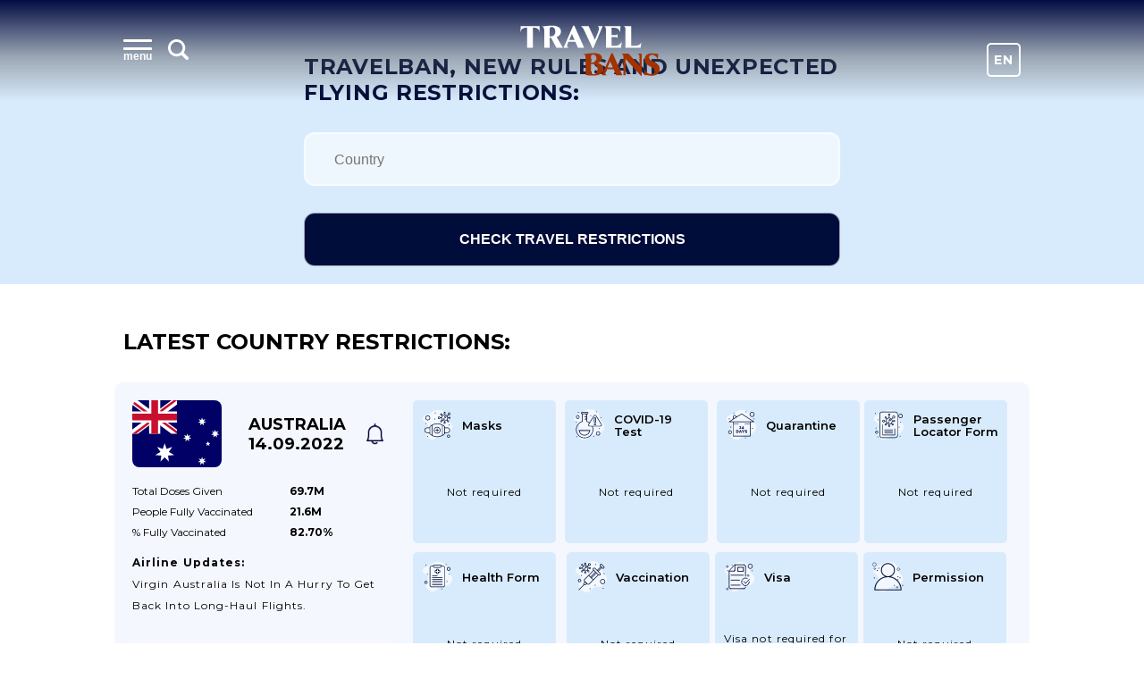

--- FILE ---
content_type: text/html; charset=UTF-8
request_url: https://travelbans.org/en?page=85
body_size: 17516
content:



<!DOCTYPE html>
<html lang="en">
<head>
    <meta charset="utf-8">
    <meta name="viewport" content="width=device-width, initial-scale=1">

    <title>Travel Bans: which countries set limits for tourists cause of coronavirus - page 85</title>
<link rel="canonical" href="https://travelbans.org/en/?page=85">

    <link rel="preconnect" href="https://fonts.gstatic.com" crossorigin>
    <link href="https://fonts.googleapis.com/css2?family=Montserrat:wght@400;600;700&display=swap" as="style" rel="preload" onload="this.rel='stylesheet'">

    <link rel="preload" as="image" href="https://travelbans.org/images/head-bg-mobile.jpeg" imagesrcset="https://travelbans.org/images/head-bg.jpeg 1024px">

    <link rel="stylesheet" href="/css/style.css?id=9ddd7315b6d36656f8cfb9a52163de79">
    <link rel="preload" href="/css/style-deferred.css?id=bf4e67500a1a34a3d9d07e146d5753a5" as="style" onload="this.rel='stylesheet'">

    <script>(function (i, s, o, g, r, a, m) {
        i['GoogleAnalyticsObject'] = r;
        i[r] = i[r] || function () {
            (i[r].q = i[r].q || []).push(arguments)
        }, i[r].l = 1 * new Date();
        a = s.createElement(o),
            m = s.getElementsByTagName(o)[0];
        a.async = 1;
        a.src = g;
        m.parentNode.insertBefore(a, m)
    })(window, document, 'script', 'https://www.google-analytics.com/analytics.js', 'ga');

    ga('create', 'UA-166089779-1', 'auto');
    ga('send', 'pageview');

    var lazyadsense = !1;
    window.addEventListener("scroll", function () {
        (0 != document.documentElement.scrollTop && !1 === lazyadsense || 0 != document.body.scrollTop && !1 === lazyadsense) && (!function () {
            var e = document.createElement("script");
            e.setAttribute('data-ad-client', 'ca-pub-1219328408785815');
            e.type = "text/javascript", e.async = !0, e.src = "https://pagead2.googlesyndication.com/pagead/js/adsbygoogle.js";
            var a = document.getElementsByTagName("script")[0];
            a.parentNode.insertBefore(e, a)
        }(), lazyadsense = !0)
    }, !0);
</script>
</head>
<body class="body--dark">
<div id="app">
    <header class="head">
        <div class="head__inner wrapper">
            <div class="menu head__menu" id="menu">
    <div class="menu__inner">
        <div class="menu__info">
            <button class="menu__toggle" id="menuToggle">
                <i class="menu__icon menu__icon--menu">
                    <span class="text">menu</span>
                </i>

                <svg viewBox="0 0 26 26" xmlns="http://www.w3.org/2000/svg" class="menu__icon menu__icon--search">
                    <path
                            d="M23.414 20.586L18.337 15.509C19.4228 13.877 20.0014 11.9602 20 10C20 4.486 15.514 0 10 0C4.486 0 0 4.486 0 10C0 15.514 4.486 20 10 20C11.9602 20.0015 13.877 19.4228 15.509 18.337L20.586 23.414C20.7705 23.605 20.9912 23.7574 21.2352 23.8622C21.4792 23.967 21.7416 24.0222 22.0072 24.0245C22.2728 24.0268 22.5361 23.9762 22.7819 23.8756C23.0277 23.7751 23.251 23.6266 23.4388 23.4388C23.6266 23.251 23.7751 23.0277 23.8756 22.7819C23.9762 22.5361 24.0268 22.2728 24.0245 22.0072C24.0222 21.7416 23.967 21.4792 23.8622 21.2352C23.7574 20.9912 23.605 20.7705 23.414 20.586V20.586ZM3 10C3 6.14 6.14 3 10 3C13.86 3 17 6.14 17 10C17 13.86 13.86 17 10 17C6.14 17 3 13.86 3 10Z"/>
                </svg>
            </button>
            <input type="text" class="menu__search" placeholder="Type name of the country" id="menuSearch">
        </div>
        <div class="menu__buttons">
            <a href="https://travelbans.org/flights" target="_blank" rel="nofollow" class="menu__button">Cheap Flights</a>
        </div>
        <div class="menu__list" id="menuList">
                        <div class="menu__block">
                <a href="https://travelbans.org/en/asia" class="menu__header">Asia</a>
                <div class="menu__submenu">
                                        <a href="https://travelbans.org/en/asia/afghanistan" class="menu__link menuItem">Afghanistan</a>
                                        <a href="https://travelbans.org/en/asia/american-samoa" class="menu__link menuItem">American Samoa</a>
                                        <a href="https://travelbans.org/en/asia/armenia" class="menu__link menuItem">Armenia</a>
                                        <a href="https://travelbans.org/en/asia/azerbaijan" class="menu__link menuItem">Azerbaijan</a>
                                        <a href="https://travelbans.org/en/asia/bahrain" class="menu__link menuItem">Bahrain</a>
                                        <a href="https://travelbans.org/en/asia/bangladesh" class="menu__link menuItem">Bangladesh</a>
                                        <a href="https://travelbans.org/en/asia/bhutan" class="menu__link menuItem">Bhutan</a>
                                        <a href="https://travelbans.org/en/asia/brunei" class="menu__link menuItem">Brunei</a>
                                        <a href="https://travelbans.org/en/asia/cambodia" class="menu__link menuItem">Cambodia</a>
                                        <a href="https://travelbans.org/en/asia/china" class="menu__link menuItem">China</a>
                                        <a href="https://travelbans.org/en/asia/east-timor" class="menu__link menuItem">East Timor</a>
                                        <a href="https://travelbans.org/en/asia/georgia" class="menu__link menuItem">Georgia</a>
                                        <a href="https://travelbans.org/en/asia/hong-kong" class="menu__link menuItem">Hong Kong</a>
                                        <a href="https://travelbans.org/en/asia/india" class="menu__link menuItem">India</a>
                                        <a href="https://travelbans.org/en/asia/indonesia" class="menu__link menuItem">Indonesia</a>
                                        <a href="https://travelbans.org/en/asia/iran" class="menu__link menuItem">Iran</a>
                                        <a href="https://travelbans.org/en/asia/iraq" class="menu__link menuItem">Iraq</a>
                                        <a href="https://travelbans.org/en/asia/israel" class="menu__link menuItem">Israel</a>
                                        <a href="https://travelbans.org/en/asia/japan" class="menu__link menuItem">Japan</a>
                                        <a href="https://travelbans.org/en/asia/jordan" class="menu__link menuItem">Jordan</a>
                                        <a href="https://travelbans.org/en/asia/kazakhstan" class="menu__link menuItem">Kazakhstan</a>
                                        <a href="https://travelbans.org/en/asia/kuwait" class="menu__link menuItem">Kuwait</a>
                                        <a href="https://travelbans.org/en/asia/kyrgyzstan" class="menu__link menuItem">Kyrgyzstan</a>
                                        <a href="https://travelbans.org/en/asia/laos" class="menu__link menuItem">Laos</a>
                                        <a href="https://travelbans.org/en/asia/lebanon" class="menu__link menuItem">Lebanon</a>
                                        <a href="https://travelbans.org/en/asia/macau" class="menu__link menuItem">Macau</a>
                                        <a href="https://travelbans.org/en/asia/malaysia" class="menu__link menuItem">Malaysia</a>
                                        <a href="https://travelbans.org/en/asia/maldives" class="menu__link menuItem">Maldives</a>
                                        <a href="https://travelbans.org/en/asia/mongolia" class="menu__link menuItem">Mongolia</a>
                                        <a href="https://travelbans.org/en/asia/myanmar" class="menu__link menuItem">Myanmar</a>
                                        <a href="https://travelbans.org/en/asia/nepal" class="menu__link menuItem">Nepal</a>
                                        <a href="https://travelbans.org/en/asia/north-korea" class="menu__link menuItem">North Korea</a>
                                        <a href="https://travelbans.org/en/asia/oman" class="menu__link menuItem">Oman</a>
                                        <a href="https://travelbans.org/en/asia/pakistan" class="menu__link menuItem">Pakistan</a>
                                        <a href="https://travelbans.org/en/asia/palestine" class="menu__link menuItem">Palestine</a>
                                        <a href="https://travelbans.org/en/asia/philippines" class="menu__link menuItem">Philippines</a>
                                        <a href="https://travelbans.org/en/asia/qatar" class="menu__link menuItem">Qatar</a>
                                        <a href="https://travelbans.org/en/asia/saudi-arabia" class="menu__link menuItem">Saudi Arabia</a>
                                        <a href="https://travelbans.org/en/asia/singapore" class="menu__link menuItem">Singapore</a>
                                        <a href="https://travelbans.org/en/asia/south-korea" class="menu__link menuItem">South Korea</a>
                                        <a href="https://travelbans.org/en/asia/sri-lanka" class="menu__link menuItem">Sri Lanka</a>
                                        <a href="https://travelbans.org/en/asia/syria" class="menu__link menuItem">Syria</a>
                                        <a href="https://travelbans.org/en/asia/taiwan" class="menu__link menuItem">Taiwan</a>
                                        <a href="https://travelbans.org/en/asia/tajikistan" class="menu__link menuItem">Tajikistan</a>
                                        <a href="https://travelbans.org/en/asia/thailand" class="menu__link menuItem">Thailand</a>
                                        <a href="https://travelbans.org/en/asia/turkey" class="menu__link menuItem">Turkey</a>
                                        <a href="https://travelbans.org/en/asia/turkmenistan" class="menu__link menuItem">Turkmenistan</a>
                                        <a href="https://travelbans.org/en/asia/united-arab-emirates" class="menu__link menuItem">United Arab Emirates</a>
                                        <a href="https://travelbans.org/en/asia/uzbekistan" class="menu__link menuItem">Uzbekistan</a>
                                        <a href="https://travelbans.org/en/asia/vietnam" class="menu__link menuItem">Vietnam</a>
                                        <a href="https://travelbans.org/en/asia/yemen" class="menu__link menuItem">Yemen</a>
                                    </div>
            </div>
                        <div class="menu__block">
                <a href="https://travelbans.org/en/europe" class="menu__header">Europe</a>
                <div class="menu__submenu">
                                        <a href="https://travelbans.org/en/europe/albania" class="menu__link menuItem">Albania</a>
                                        <a href="https://travelbans.org/en/europe/andorra" class="menu__link menuItem">Andorra</a>
                                        <a href="https://travelbans.org/en/europe/austria" class="menu__link menuItem">Austria</a>
                                        <a href="https://travelbans.org/en/europe/belarus" class="menu__link menuItem">Belarus</a>
                                        <a href="https://travelbans.org/en/europe/belgium" class="menu__link menuItem">Belgium</a>
                                        <a href="https://travelbans.org/en/europe/bosnia-and-herzegovina" class="menu__link menuItem">Bosnia and Herzegovina</a>
                                        <a href="https://travelbans.org/en/europe/bulgaria" class="menu__link menuItem">Bulgaria</a>
                                        <a href="https://travelbans.org/en/europe/croatia" class="menu__link menuItem">Croatia</a>
                                        <a href="https://travelbans.org/en/europe/cyprus" class="menu__link menuItem">Cyprus</a>
                                        <a href="https://travelbans.org/en/europe/czech-republic" class="menu__link menuItem">Czech Republic</a>
                                        <a href="https://travelbans.org/en/europe/denmark" class="menu__link menuItem">Denmark</a>
                                        <a href="https://travelbans.org/en/europe/estonia" class="menu__link menuItem">Estonia</a>
                                        <a href="https://travelbans.org/en/europe/european-union" class="menu__link menuItem">European Union</a>
                                        <a href="https://travelbans.org/en/europe/faroe-islands" class="menu__link menuItem">Faroe Islands</a>
                                        <a href="https://travelbans.org/en/europe/finland" class="menu__link menuItem">Finland</a>
                                        <a href="https://travelbans.org/en/europe/france" class="menu__link menuItem">France</a>
                                        <a href="https://travelbans.org/en/europe/germany" class="menu__link menuItem">Germany</a>
                                        <a href="https://travelbans.org/en/europe/gibraltar" class="menu__link menuItem">Gibraltar</a>
                                        <a href="https://travelbans.org/en/europe/greece" class="menu__link menuItem">Greece</a>
                                        <a href="https://travelbans.org/en/europe/hungary" class="menu__link menuItem">Hungary</a>
                                        <a href="https://travelbans.org/en/europe/iceland" class="menu__link menuItem">Iceland</a>
                                        <a href="https://travelbans.org/en/europe/ireland" class="menu__link menuItem">Ireland</a>
                                        <a href="https://travelbans.org/en/europe/italy" class="menu__link menuItem">Italy</a>
                                        <a href="https://travelbans.org/en/europe/kosovo" class="menu__link menuItem">Kosovo</a>
                                        <a href="https://travelbans.org/en/europe/latvia" class="menu__link menuItem">Latvia</a>
                                        <a href="https://travelbans.org/en/europe/liechtenstein" class="menu__link menuItem">Liechtenstein</a>
                                        <a href="https://travelbans.org/en/europe/lithuania" class="menu__link menuItem">Lithuania</a>
                                        <a href="https://travelbans.org/en/europe/luxembourg" class="menu__link menuItem">Luxembourg</a>
                                        <a href="https://travelbans.org/en/europe/macedonia" class="menu__link menuItem">Macedonia</a>
                                        <a href="https://travelbans.org/en/europe/malta" class="menu__link menuItem">Malta</a>
                                        <a href="https://travelbans.org/en/europe/moldova" class="menu__link menuItem">Moldova</a>
                                        <a href="https://travelbans.org/en/europe/monaco" class="menu__link menuItem">Monaco</a>
                                        <a href="https://travelbans.org/en/europe/montenegro" class="menu__link menuItem">Montenegro</a>
                                        <a href="https://travelbans.org/en/europe/netherlands" class="menu__link menuItem">Netherlands</a>
                                        <a href="https://travelbans.org/en/europe/norway" class="menu__link menuItem">Norway</a>
                                        <a href="https://travelbans.org/en/europe/poland" class="menu__link menuItem">Poland</a>
                                        <a href="https://travelbans.org/en/europe/portugal" class="menu__link menuItem">Portugal</a>
                                        <a href="https://travelbans.org/en/europe/romania" class="menu__link menuItem">Romania</a>
                                        <a href="https://travelbans.org/en/europe/russia" class="menu__link menuItem">Russia</a>
                                        <a href="https://travelbans.org/en/europe/san-marino" class="menu__link menuItem">San Marino</a>
                                        <a href="https://travelbans.org/en/europe/serbia" class="menu__link menuItem">Serbia</a>
                                        <a href="https://travelbans.org/en/europe/slovakia" class="menu__link menuItem">Slovakia</a>
                                        <a href="https://travelbans.org/en/europe/slovenia" class="menu__link menuItem">Slovenia</a>
                                        <a href="https://travelbans.org/en/europe/spain" class="menu__link menuItem">Spain</a>
                                        <a href="https://travelbans.org/en/europe/sweden" class="menu__link menuItem">Sweden</a>
                                        <a href="https://travelbans.org/en/europe/switzerland" class="menu__link menuItem">Switzerland</a>
                                        <a href="https://travelbans.org/en/europe/ukraine" class="menu__link menuItem">Ukraine</a>
                                        <a href="https://travelbans.org/en/europe/united-kingdom" class="menu__link menuItem">United Kingdom</a>
                                    </div>
            </div>
                        <div class="menu__block">
                <a href="https://travelbans.org/en/africa" class="menu__header">Africa</a>
                <div class="menu__submenu">
                                        <a href="https://travelbans.org/en/africa/algeria" class="menu__link menuItem">Algeria</a>
                                        <a href="https://travelbans.org/en/africa/angola" class="menu__link menuItem">Angola</a>
                                        <a href="https://travelbans.org/en/africa/benin" class="menu__link menuItem">Benin</a>
                                        <a href="https://travelbans.org/en/africa/botswana" class="menu__link menuItem">Botswana</a>
                                        <a href="https://travelbans.org/en/africa/burkina-faso" class="menu__link menuItem">Burkina Faso</a>
                                        <a href="https://travelbans.org/en/africa/burundi" class="menu__link menuItem">Burundi</a>
                                        <a href="https://travelbans.org/en/africa/cameroon" class="menu__link menuItem">Cameroon</a>
                                        <a href="https://travelbans.org/en/africa/cape-verde" class="menu__link menuItem">Cape Verde</a>
                                        <a href="https://travelbans.org/en/africa/central-african-republic" class="menu__link menuItem">Central African Republic</a>
                                        <a href="https://travelbans.org/en/africa/chad" class="menu__link menuItem">Chad</a>
                                        <a href="https://travelbans.org/en/africa/comoros" class="menu__link menuItem">Comoros</a>
                                        <a href="https://travelbans.org/en/africa/democratic-republic-of-the-congo" class="menu__link menuItem">Democratic Republic of the Congo</a>
                                        <a href="https://travelbans.org/en/africa/djibouti" class="menu__link menuItem">Djibouti</a>
                                        <a href="https://travelbans.org/en/africa/egypt" class="menu__link menuItem">Egypt</a>
                                        <a href="https://travelbans.org/en/africa/equatorial-guinea" class="menu__link menuItem">Equatorial Guinea</a>
                                        <a href="https://travelbans.org/en/africa/eritrea" class="menu__link menuItem">Eritrea</a>
                                        <a href="https://travelbans.org/en/africa/ethiopia" class="menu__link menuItem">Ethiopia</a>
                                        <a href="https://travelbans.org/en/africa/gabon" class="menu__link menuItem">Gabon</a>
                                        <a href="https://travelbans.org/en/africa/gambia" class="menu__link menuItem">Gambia</a>
                                        <a href="https://travelbans.org/en/africa/ghana" class="menu__link menuItem">Ghana</a>
                                        <a href="https://travelbans.org/en/africa/guinea" class="menu__link menuItem">Guinea</a>
                                        <a href="https://travelbans.org/en/africa/guinea-bissau" class="menu__link menuItem">Guinea-Bissau</a>
                                        <a href="https://travelbans.org/en/africa/ivory-coast" class="menu__link menuItem">Ivory Coast</a>
                                        <a href="https://travelbans.org/en/africa/kenya" class="menu__link menuItem">Kenya</a>
                                        <a href="https://travelbans.org/en/africa/lesotho" class="menu__link menuItem">Lesotho</a>
                                        <a href="https://travelbans.org/en/africa/liberia" class="menu__link menuItem">Liberia</a>
                                        <a href="https://travelbans.org/en/africa/libya" class="menu__link menuItem">Libya</a>
                                        <a href="https://travelbans.org/en/africa/madagascar" class="menu__link menuItem">Madagascar</a>
                                        <a href="https://travelbans.org/en/africa/malawi" class="menu__link menuItem">Malawi</a>
                                        <a href="https://travelbans.org/en/africa/mali" class="menu__link menuItem">Mali</a>
                                        <a href="https://travelbans.org/en/africa/mauritania" class="menu__link menuItem">Mauritania</a>
                                        <a href="https://travelbans.org/en/africa/mauritius" class="menu__link menuItem">Mauritius</a>
                                        <a href="https://travelbans.org/en/africa/mayotte" class="menu__link menuItem">Mayotte</a>
                                        <a href="https://travelbans.org/en/africa/morocco" class="menu__link menuItem">Morocco</a>
                                        <a href="https://travelbans.org/en/africa/mozambique" class="menu__link menuItem">Mozambique</a>
                                        <a href="https://travelbans.org/en/africa/namibia" class="menu__link menuItem">Namibia</a>
                                        <a href="https://travelbans.org/en/africa/niger" class="menu__link menuItem">Niger</a>
                                        <a href="https://travelbans.org/en/africa/nigeria" class="menu__link menuItem">Nigeria</a>
                                        <a href="https://travelbans.org/en/africa/republic-of-the-congo" class="menu__link menuItem">Republic of the Congo</a>
                                        <a href="https://travelbans.org/en/africa/reunion" class="menu__link menuItem">Reunion</a>
                                        <a href="https://travelbans.org/en/africa/rwanda" class="menu__link menuItem">Rwanda</a>
                                        <a href="https://travelbans.org/en/africa/saint-helena" class="menu__link menuItem">Saint Helena</a>
                                        <a href="https://travelbans.org/en/africa/sao-tome-and-principe" class="menu__link menuItem">Sao Tome and Principe</a>
                                        <a href="https://travelbans.org/en/africa/senegal" class="menu__link menuItem">Senegal</a>
                                        <a href="https://travelbans.org/en/africa/seychelles" class="menu__link menuItem">Seychelles</a>
                                        <a href="https://travelbans.org/en/africa/sierra-leone" class="menu__link menuItem">Sierra Leone</a>
                                        <a href="https://travelbans.org/en/africa/somalia" class="menu__link menuItem">Somalia</a>
                                        <a href="https://travelbans.org/en/africa/south-africa" class="menu__link menuItem">South Africa</a>
                                        <a href="https://travelbans.org/en/africa/south-sudan" class="menu__link menuItem">South Sudan</a>
                                        <a href="https://travelbans.org/en/africa/sudan" class="menu__link menuItem">Sudan</a>
                                        <a href="https://travelbans.org/en/africa/swaziland" class="menu__link menuItem">Swaziland</a>
                                        <a href="https://travelbans.org/en/africa/tanzania" class="menu__link menuItem">Tanzania</a>
                                        <a href="https://travelbans.org/en/africa/togo" class="menu__link menuItem">Togo</a>
                                        <a href="https://travelbans.org/en/africa/tunisia" class="menu__link menuItem">Tunisia</a>
                                        <a href="https://travelbans.org/en/africa/uganda" class="menu__link menuItem">Uganda</a>
                                        <a href="https://travelbans.org/en/africa/zambia" class="menu__link menuItem">Zambia</a>
                                        <a href="https://travelbans.org/en/africa/zimbabwe" class="menu__link menuItem">Zimbabwe</a>
                                    </div>
            </div>
                        <div class="menu__block">
                <a href="https://travelbans.org/en/north-america" class="menu__header">North America</a>
                <div class="menu__submenu">
                                        <a href="https://travelbans.org/en/north-america/anguilla" class="menu__link menuItem">Anguilla</a>
                                        <a href="https://travelbans.org/en/north-america/antigua-and-barbuda" class="menu__link menuItem">Antigua and Barbuda</a>
                                        <a href="https://travelbans.org/en/north-america/aruba" class="menu__link menuItem">Aruba</a>
                                        <a href="https://travelbans.org/en/north-america/bahamas" class="menu__link menuItem">Bahamas</a>
                                        <a href="https://travelbans.org/en/north-america/barbados" class="menu__link menuItem">Barbados</a>
                                        <a href="https://travelbans.org/en/north-america/belize" class="menu__link menuItem">Belize</a>
                                        <a href="https://travelbans.org/en/north-america/bermuda" class="menu__link menuItem">Bermuda</a>
                                        <a href="https://travelbans.org/en/north-america/bonaire" class="menu__link menuItem">Bonaire</a>
                                        <a href="https://travelbans.org/en/north-america/british-virgin-islands" class="menu__link menuItem">British Virgin Islands</a>
                                        <a href="https://travelbans.org/en/north-america/canada" class="menu__link menuItem">Canada</a>
                                        <a href="https://travelbans.org/en/north-america/cayman-islands" class="menu__link menuItem">Cayman Islands</a>
                                        <a href="https://travelbans.org/en/north-america/costa-rica" class="menu__link menuItem">Costa Rica</a>
                                        <a href="https://travelbans.org/en/north-america/cuba" class="menu__link menuItem">Cuba</a>
                                        <a href="https://travelbans.org/en/north-america/curacao" class="menu__link menuItem">Curacao</a>
                                        <a href="https://travelbans.org/en/north-america/dominica" class="menu__link menuItem">Dominica</a>
                                        <a href="https://travelbans.org/en/north-america/dominican-republic" class="menu__link menuItem">Dominican Republic</a>
                                        <a href="https://travelbans.org/en/north-america/el-salvador" class="menu__link menuItem">El Salvador</a>
                                        <a href="https://travelbans.org/en/north-america/greenland" class="menu__link menuItem">Greenland</a>
                                        <a href="https://travelbans.org/en/north-america/grenada" class="menu__link menuItem">Grenada</a>
                                        <a href="https://travelbans.org/en/north-america/guadeloupe" class="menu__link menuItem">Guadeloupe</a>
                                        <a href="https://travelbans.org/en/north-america/guatemala" class="menu__link menuItem">Guatemala</a>
                                        <a href="https://travelbans.org/en/north-america/haiti" class="menu__link menuItem">Haiti</a>
                                        <a href="https://travelbans.org/en/north-america/honduras" class="menu__link menuItem">Honduras</a>
                                        <a href="https://travelbans.org/en/north-america/jamaica" class="menu__link menuItem">Jamaica</a>
                                        <a href="https://travelbans.org/en/north-america/martinique" class="menu__link menuItem">Martinique</a>
                                        <a href="https://travelbans.org/en/north-america/mexico" class="menu__link menuItem">Mexico</a>
                                        <a href="https://travelbans.org/en/north-america/montserrat" class="menu__link menuItem">Montserrat</a>
                                        <a href="https://travelbans.org/en/north-america/netherlands-antilles" class="menu__link menuItem">Netherlands Antilles</a>
                                        <a href="https://travelbans.org/en/north-america/nicaragua" class="menu__link menuItem">Nicaragua</a>
                                        <a href="https://travelbans.org/en/north-america/panama" class="menu__link menuItem">Panama</a>
                                        <a href="https://travelbans.org/en/north-america/puerto-rico" class="menu__link menuItem">Puerto Rico</a>
                                        <a href="https://travelbans.org/en/north-america/saint-barthelemy" class="menu__link menuItem">Saint Barthelemy</a>
                                        <a href="https://travelbans.org/en/north-america/saint-kitts-and-nevis" class="menu__link menuItem">Saint Kitts and Nevis</a>
                                        <a href="https://travelbans.org/en/north-america/saint-lucia" class="menu__link menuItem">Saint Lucia</a>
                                        <a href="https://travelbans.org/en/north-america/saint-martin" class="menu__link menuItem">Saint Martin</a>
                                        <a href="https://travelbans.org/en/north-america/saint-vincent-and-the-grenadines" class="menu__link menuItem">Saint Vincent and the Grenadines</a>
                                        <a href="https://travelbans.org/en/north-america/sint-maarten" class="menu__link menuItem">Sint Maarten</a>
                                        <a href="https://travelbans.org/en/north-america/trinidad-and-tobago" class="menu__link menuItem">Trinidad and Tobago</a>
                                        <a href="https://travelbans.org/en/north-america/turks-and-caicos-islands" class="menu__link menuItem">Turks and Caicos Islands</a>
                                        <a href="https://travelbans.org/en/north-america/us-virgin-islands" class="menu__link menuItem">U.S. Virgin Islands</a>
                                        <a href="https://travelbans.org/en/north-america/united-states" class="menu__link menuItem">United States</a>
                                    </div>
            </div>
                        <div class="menu__block">
                <a href="https://travelbans.org/en/south-america" class="menu__header">South America</a>
                <div class="menu__submenu">
                                        <a href="https://travelbans.org/en/south-america/argentina" class="menu__link menuItem">Argentina</a>
                                        <a href="https://travelbans.org/en/south-america/bolivia" class="menu__link menuItem">Bolivia</a>
                                        <a href="https://travelbans.org/en/south-america/brazil" class="menu__link menuItem">Brazil</a>
                                        <a href="https://travelbans.org/en/south-america/chile" class="menu__link menuItem">Chile</a>
                                        <a href="https://travelbans.org/en/south-america/colombia" class="menu__link menuItem">Colombia</a>
                                        <a href="https://travelbans.org/en/south-america/ecuador" class="menu__link menuItem">Ecuador</a>
                                        <a href="https://travelbans.org/en/south-america/falkland-islands" class="menu__link menuItem">Falkland Islands</a>
                                        <a href="https://travelbans.org/en/south-america/french-guiana" class="menu__link menuItem">French Guiana</a>
                                        <a href="https://travelbans.org/en/south-america/guyana" class="menu__link menuItem">Guyana</a>
                                        <a href="https://travelbans.org/en/south-america/paraguay" class="menu__link menuItem">Paraguay</a>
                                        <a href="https://travelbans.org/en/south-america/peru" class="menu__link menuItem">Peru</a>
                                        <a href="https://travelbans.org/en/south-america/south-georgia-and-the-south-sandwich-islands" class="menu__link menuItem">South Georgia and the South Sandwich Islands</a>
                                        <a href="https://travelbans.org/en/south-america/suriname" class="menu__link menuItem">Suriname</a>
                                        <a href="https://travelbans.org/en/south-america/uruguay" class="menu__link menuItem">Uruguay</a>
                                        <a href="https://travelbans.org/en/south-america/venezuela" class="menu__link menuItem">Venezuela</a>
                                    </div>
            </div>
                        <div class="menu__block">
                <a href="https://travelbans.org/en/oceania" class="menu__header">Oceania</a>
                <div class="menu__submenu">
                                        <a href="https://travelbans.org/en/oceania/australia" class="menu__link menuItem">Australia</a>
                                        <a href="https://travelbans.org/en/oceania/cook-islands" class="menu__link menuItem">Cook Islands</a>
                                        <a href="https://travelbans.org/en/oceania/fiji" class="menu__link menuItem">Fiji</a>
                                        <a href="https://travelbans.org/en/oceania/french-polynesia" class="menu__link menuItem">French Polynesia</a>
                                        <a href="https://travelbans.org/en/oceania/guam" class="menu__link menuItem">Guam</a>
                                        <a href="https://travelbans.org/en/oceania/kiribati" class="menu__link menuItem">Kiribati</a>
                                        <a href="https://travelbans.org/en/oceania/marshall-islands" class="menu__link menuItem">Marshall Islands</a>
                                        <a href="https://travelbans.org/en/oceania/micronesia" class="menu__link menuItem">Micronesia</a>
                                        <a href="https://travelbans.org/en/oceania/nauru" class="menu__link menuItem">Nauru</a>
                                        <a href="https://travelbans.org/en/oceania/new-caledonia" class="menu__link menuItem">New Caledonia</a>
                                        <a href="https://travelbans.org/en/oceania/new-zealand" class="menu__link menuItem">New Zealand</a>
                                        <a href="https://travelbans.org/en/oceania/niue" class="menu__link menuItem">Niue</a>
                                        <a href="https://travelbans.org/en/oceania/norfolk-islands" class="menu__link menuItem">Norfolk Islands</a>
                                        <a href="https://travelbans.org/en/oceania/northern-mariana-islands" class="menu__link menuItem">Northern Mariana Islands</a>
                                        <a href="https://travelbans.org/en/oceania/palau" class="menu__link menuItem">Palau</a>
                                        <a href="https://travelbans.org/en/oceania/papua-new-guinea" class="menu__link menuItem">Papua New Guinea</a>
                                        <a href="https://travelbans.org/en/oceania/samoa" class="menu__link menuItem">Samoa</a>
                                        <a href="https://travelbans.org/en/oceania/solomon-islands" class="menu__link menuItem">Solomon Islands</a>
                                        <a href="https://travelbans.org/en/oceania/tonga" class="menu__link menuItem">Tonga</a>
                                        <a href="https://travelbans.org/en/oceania/tuvalu" class="menu__link menuItem">Tuvalu</a>
                                        <a href="https://travelbans.org/en/oceania/vanuatu" class="menu__link menuItem">Vanuatu</a>
                                        <a href="https://travelbans.org/en/oceania/wallis-and-futuna" class="menu__link menuItem">Wallis and Futuna</a>
                                    </div>
            </div>
                    </div>
    </div>
</div>
            <a href="https://travelbans.org" class="logo head__logo">Travel Bans</a>
            <div class="language-switcher">
    <a href="https://travelbans.org/switch-locale/en" class="language-switcher__item">En</a>
            <a href="https://travelbans.org/switch-locale/de" class="language-switcher__item">De</a>
   </div>
        </div>
    </header>

        <div class="hero">
        <div class="hero__inner">
            <h1 class="hero__subtitle">Travelban, new rules and unexpected flying restrictions:</h1>
            <form action="/check" method="post" class="check-form">
                <input type="hidden" name="_token" value="fYBRTMBdJOfzIH4AIGyl5TTx2qAe1PG24iGYiJEH">                <div class="country-input country-input--to" id="countryInputTo">
    <input type="hidden" name="to" class="country-input__hidden">
    <input class="country-input__control country-input__control--to" placeholder="Country" autocomplete="false">
    <div class="country-input__list country-input__list--to" style="display: none">
                <a
                class="country-input__option country-input__option--to countryInputItem--62"
                data-country="62">Afghanistan</a>
                <a
                class="country-input__option country-input__option--to countryInputItem--109"
                data-country="109">Albania</a>
                <a
                class="country-input__option country-input__option--to countryInputItem--10"
                data-country="10">Algeria</a>
                <a
                class="country-input__option country-input__option--to countryInputItem--232"
                data-country="232">American Samoa</a>
                <a
                class="country-input__option country-input__option--to countryInputItem--110"
                data-country="110">Andorra</a>
                <a
                class="country-input__option country-input__option--to countryInputItem--11"
                data-country="11">Angola</a>
                <a
                class="country-input__option country-input__option--to countryInputItem--150"
                data-country="150">Anguilla</a>
                <a
                class="country-input__option country-input__option--to countryInputItem--149"
                data-country="149">Antigua and Barbuda</a>
                <a
                class="country-input__option country-input__option--to countryInputItem--187"
                data-country="187">Argentina</a>
                <a
                class="country-input__option country-input__option--to countryInputItem--63"
                data-country="63">Armenia</a>
                <a
                class="country-input__option country-input__option--to countryInputItem--151"
                data-country="151">Aruba</a>
                <a
                class="country-input__option country-input__option--to countryInputItem--201"
                data-country="201">Australia</a>
                <a
                class="country-input__option country-input__option--to countryInputItem--111"
                data-country="111">Austria</a>
                <a
                class="country-input__option country-input__option--to countryInputItem--64"
                data-country="64">Azerbaijan</a>
                <a
                class="country-input__option country-input__option--to countryInputItem--152"
                data-country="152">Bahamas</a>
                <a
                class="country-input__option country-input__option--to countryInputItem--65"
                data-country="65">Bahrain</a>
                <a
                class="country-input__option country-input__option--to countryInputItem--66"
                data-country="66">Bangladesh</a>
                <a
                class="country-input__option country-input__option--to countryInputItem--153"
                data-country="153">Barbados</a>
                <a
                class="country-input__option country-input__option--to countryInputItem--112"
                data-country="112">Belarus</a>
                <a
                class="country-input__option country-input__option--to countryInputItem--113"
                data-country="113">Belgium</a>
                <a
                class="country-input__option country-input__option--to countryInputItem--154"
                data-country="154">Belize</a>
                <a
                class="country-input__option country-input__option--to countryInputItem--12"
                data-country="12">Benin</a>
                <a
                class="country-input__option country-input__option--to countryInputItem--155"
                data-country="155">Bermuda</a>
                <a
                class="country-input__option country-input__option--to countryInputItem--67"
                data-country="67">Bhutan</a>
                <a
                class="country-input__option country-input__option--to countryInputItem--188"
                data-country="188">Bolivia</a>
                <a
                class="country-input__option country-input__option--to countryInputItem--156"
                data-country="156">Bonaire</a>
                <a
                class="country-input__option country-input__option--to countryInputItem--114"
                data-country="114">Bosnia and Herzegovina</a>
                <a
                class="country-input__option country-input__option--to countryInputItem--13"
                data-country="13">Botswana</a>
                <a
                class="country-input__option country-input__option--to countryInputItem--5"
                data-country="5">Brazil</a>
                <a
                class="country-input__option country-input__option--to countryInputItem--157"
                data-country="157">British Virgin Islands</a>
                <a
                class="country-input__option country-input__option--to countryInputItem--68"
                data-country="68">Brunei</a>
                <a
                class="country-input__option country-input__option--to countryInputItem--115"
                data-country="115">Bulgaria</a>
                <a
                class="country-input__option country-input__option--to countryInputItem--14"
                data-country="14">Burkina Faso</a>
                <a
                class="country-input__option country-input__option--to countryInputItem--15"
                data-country="15">Burundi</a>
                <a
                class="country-input__option country-input__option--to countryInputItem--69"
                data-country="69">Cambodia</a>
                <a
                class="country-input__option country-input__option--to countryInputItem--16"
                data-country="16">Cameroon</a>
                <a
                class="country-input__option country-input__option--to countryInputItem--4"
                data-country="4">Canada</a>
                <a
                class="country-input__option country-input__option--to countryInputItem--17"
                data-country="17">Cape Verde</a>
                <a
                class="country-input__option country-input__option--to countryInputItem--158"
                data-country="158">Cayman Islands</a>
                <a
                class="country-input__option country-input__option--to countryInputItem--18"
                data-country="18">Central African Republic</a>
                <a
                class="country-input__option country-input__option--to countryInputItem--19"
                data-country="19">Chad</a>
                <a
                class="country-input__option country-input__option--to countryInputItem--189"
                data-country="189">Chile</a>
                <a
                class="country-input__option country-input__option--to countryInputItem--8"
                data-country="8">China</a>
                <a
                class="country-input__option country-input__option--to countryInputItem--190"
                data-country="190">Colombia</a>
                <a
                class="country-input__option country-input__option--to countryInputItem--20"
                data-country="20">Comoros</a>
                <a
                class="country-input__option country-input__option--to countryInputItem--220"
                data-country="220">Cook Islands</a>
                <a
                class="country-input__option country-input__option--to countryInputItem--159"
                data-country="159">Costa Rica</a>
                <a
                class="country-input__option country-input__option--to countryInputItem--116"
                data-country="116">Croatia</a>
                <a
                class="country-input__option country-input__option--to countryInputItem--160"
                data-country="160">Cuba</a>
                <a
                class="country-input__option country-input__option--to countryInputItem--161"
                data-country="161">Curacao</a>
                <a
                class="country-input__option country-input__option--to countryInputItem--70"
                data-country="70">Cyprus</a>
                <a
                class="country-input__option country-input__option--to countryInputItem--117"
                data-country="117">Czech Republic</a>
                <a
                class="country-input__option country-input__option--to countryInputItem--22"
                data-country="22">Democratic Republic of the Congo</a>
                <a
                class="country-input__option country-input__option--to countryInputItem--118"
                data-country="118">Denmark</a>
                <a
                class="country-input__option country-input__option--to countryInputItem--24"
                data-country="24">Djibouti</a>
                <a
                class="country-input__option country-input__option--to countryInputItem--162"
                data-country="162">Dominica</a>
                <a
                class="country-input__option country-input__option--to countryInputItem--163"
                data-country="163">Dominican Republic</a>
                <a
                class="country-input__option country-input__option--to countryInputItem--71"
                data-country="71">East Timor</a>
                <a
                class="country-input__option country-input__option--to countryInputItem--191"
                data-country="191">Ecuador</a>
                <a
                class="country-input__option country-input__option--to countryInputItem--25"
                data-country="25">Egypt</a>
                <a
                class="country-input__option country-input__option--to countryInputItem--164"
                data-country="164">El Salvador</a>
                <a
                class="country-input__option country-input__option--to countryInputItem--233"
                data-country="233">Equatorial Guinea</a>
                <a
                class="country-input__option country-input__option--to countryInputItem--27"
                data-country="27">Eritrea</a>
                <a
                class="country-input__option country-input__option--to countryInputItem--119"
                data-country="119">Estonia</a>
                <a
                class="country-input__option country-input__option--to countryInputItem--28"
                data-country="28">Ethiopia</a>
                <a
                class="country-input__option country-input__option--to countryInputItem--231"
                data-country="231">European Union</a>
                <a
                class="country-input__option country-input__option--to countryInputItem--192"
                data-country="192">Falkland Islands</a>
                <a
                class="country-input__option country-input__option--to countryInputItem--218"
                data-country="218">Faroe Islands</a>
                <a
                class="country-input__option country-input__option--to countryInputItem--203"
                data-country="203">Fiji</a>
                <a
                class="country-input__option country-input__option--to countryInputItem--120"
                data-country="120">Finland</a>
                <a
                class="country-input__option country-input__option--to countryInputItem--1"
                data-country="1">France</a>
                <a
                class="country-input__option country-input__option--to countryInputItem--193"
                data-country="193">French Guiana</a>
                <a
                class="country-input__option country-input__option--to countryInputItem--219"
                data-country="219">French Polynesia</a>
                <a
                class="country-input__option country-input__option--to countryInputItem--29"
                data-country="29">Gabon</a>
                <a
                class="country-input__option country-input__option--to countryInputItem--30"
                data-country="30">Gambia</a>
                <a
                class="country-input__option country-input__option--to countryInputItem--72"
                data-country="72">Georgia</a>
                <a
                class="country-input__option country-input__option--to countryInputItem--121"
                data-country="121">Germany</a>
                <a
                class="country-input__option country-input__option--to countryInputItem--31"
                data-country="31">Ghana</a>
                <a
                class="country-input__option country-input__option--to countryInputItem--222"
                data-country="222">Gibraltar</a>
                <a
                class="country-input__option country-input__option--to countryInputItem--122"
                data-country="122">Greece</a>
                <a
                class="country-input__option country-input__option--to countryInputItem--165"
                data-country="165">Greenland</a>
                <a
                class="country-input__option country-input__option--to countryInputItem--166"
                data-country="166">Grenada</a>
                <a
                class="country-input__option country-input__option--to countryInputItem--167"
                data-country="167">Guadeloupe</a>
                <a
                class="country-input__option country-input__option--to countryInputItem--223"
                data-country="223">Guam</a>
                <a
                class="country-input__option country-input__option--to countryInputItem--168"
                data-country="168">Guatemala</a>
                <a
                class="country-input__option country-input__option--to countryInputItem--26"
                data-country="26">Guinea</a>
                <a
                class="country-input__option country-input__option--to countryInputItem--32"
                data-country="32">Guinea-Bissau</a>
                <a
                class="country-input__option country-input__option--to countryInputItem--194"
                data-country="194">Guyana</a>
                <a
                class="country-input__option country-input__option--to countryInputItem--169"
                data-country="169">Haiti</a>
                <a
                class="country-input__option country-input__option--to countryInputItem--170"
                data-country="170">Honduras</a>
                <a
                class="country-input__option country-input__option--to countryInputItem--216"
                data-country="216">Hong Kong</a>
                <a
                class="country-input__option country-input__option--to countryInputItem--123"
                data-country="123">Hungary</a>
                <a
                class="country-input__option country-input__option--to countryInputItem--124"
                data-country="124">Iceland</a>
                <a
                class="country-input__option country-input__option--to countryInputItem--73"
                data-country="73">India</a>
                <a
                class="country-input__option country-input__option--to countryInputItem--74"
                data-country="74">Indonesia</a>
                <a
                class="country-input__option country-input__option--to countryInputItem--75"
                data-country="75">Iran</a>
                <a
                class="country-input__option country-input__option--to countryInputItem--76"
                data-country="76">Iraq</a>
                <a
                class="country-input__option country-input__option--to countryInputItem--125"
                data-country="125">Ireland</a>
                <a
                class="country-input__option country-input__option--to countryInputItem--77"
                data-country="77">Israel</a>
                <a
                class="country-input__option country-input__option--to countryInputItem--126"
                data-country="126">Italy</a>
                <a
                class="country-input__option country-input__option--to countryInputItem--23"
                data-country="23">Ivory Coast</a>
                <a
                class="country-input__option country-input__option--to countryInputItem--171"
                data-country="171">Jamaica</a>
                <a
                class="country-input__option country-input__option--to countryInputItem--7"
                data-country="7">Japan</a>
                <a
                class="country-input__option country-input__option--to countryInputItem--78"
                data-country="78">Jordan</a>
                <a
                class="country-input__option country-input__option--to countryInputItem--79"
                data-country="79">Kazakhstan</a>
                <a
                class="country-input__option country-input__option--to countryInputItem--33"
                data-country="33">Kenya</a>
                <a
                class="country-input__option country-input__option--to countryInputItem--204"
                data-country="204">Kiribati</a>
                <a
                class="country-input__option country-input__option--to countryInputItem--127"
                data-country="127">Kosovo</a>
                <a
                class="country-input__option country-input__option--to countryInputItem--80"
                data-country="80">Kuwait</a>
                <a
                class="country-input__option country-input__option--to countryInputItem--81"
                data-country="81">Kyrgyzstan</a>
                <a
                class="country-input__option country-input__option--to countryInputItem--82"
                data-country="82">Laos</a>
                <a
                class="country-input__option country-input__option--to countryInputItem--128"
                data-country="128">Latvia</a>
                <a
                class="country-input__option country-input__option--to countryInputItem--83"
                data-country="83">Lebanon</a>
                <a
                class="country-input__option country-input__option--to countryInputItem--34"
                data-country="34">Lesotho</a>
                <a
                class="country-input__option country-input__option--to countryInputItem--35"
                data-country="35">Liberia</a>
                <a
                class="country-input__option country-input__option--to countryInputItem--36"
                data-country="36">Libya</a>
                <a
                class="country-input__option country-input__option--to countryInputItem--129"
                data-country="129">Liechtenstein</a>
                <a
                class="country-input__option country-input__option--to countryInputItem--130"
                data-country="130">Lithuania</a>
                <a
                class="country-input__option country-input__option--to countryInputItem--131"
                data-country="131">Luxembourg</a>
                <a
                class="country-input__option country-input__option--to countryInputItem--224"
                data-country="224">Macau</a>
                <a
                class="country-input__option country-input__option--to countryInputItem--132"
                data-country="132">Macedonia</a>
                <a
                class="country-input__option country-input__option--to countryInputItem--37"
                data-country="37">Madagascar</a>
                <a
                class="country-input__option country-input__option--to countryInputItem--38"
                data-country="38">Malawi</a>
                <a
                class="country-input__option country-input__option--to countryInputItem--84"
                data-country="84">Malaysia</a>
                <a
                class="country-input__option country-input__option--to countryInputItem--85"
                data-country="85">Maldives</a>
                <a
                class="country-input__option country-input__option--to countryInputItem--39"
                data-country="39">Mali</a>
                <a
                class="country-input__option country-input__option--to countryInputItem--133"
                data-country="133">Malta</a>
                <a
                class="country-input__option country-input__option--to countryInputItem--205"
                data-country="205">Marshall Islands</a>
                <a
                class="country-input__option country-input__option--to countryInputItem--172"
                data-country="172">Martinique</a>
                <a
                class="country-input__option country-input__option--to countryInputItem--40"
                data-country="40">Mauritania</a>
                <a
                class="country-input__option country-input__option--to countryInputItem--41"
                data-country="41">Mauritius</a>
                <a
                class="country-input__option country-input__option--to countryInputItem--225"
                data-country="225">Mayotte</a>
                <a
                class="country-input__option country-input__option--to countryInputItem--6"
                data-country="6">Mexico</a>
                <a
                class="country-input__option country-input__option--to countryInputItem--202"
                data-country="202">Micronesia</a>
                <a
                class="country-input__option country-input__option--to countryInputItem--134"
                data-country="134">Moldova</a>
                <a
                class="country-input__option country-input__option--to countryInputItem--135"
                data-country="135">Monaco</a>
                <a
                class="country-input__option country-input__option--to countryInputItem--86"
                data-country="86">Mongolia</a>
                <a
                class="country-input__option country-input__option--to countryInputItem--136"
                data-country="136">Montenegro</a>
                <a
                class="country-input__option country-input__option--to countryInputItem--173"
                data-country="173">Montserrat</a>
                <a
                class="country-input__option country-input__option--to countryInputItem--42"
                data-country="42">Morocco</a>
                <a
                class="country-input__option country-input__option--to countryInputItem--43"
                data-country="43">Mozambique</a>
                <a
                class="country-input__option country-input__option--to countryInputItem--87"
                data-country="87">Myanmar</a>
                <a
                class="country-input__option country-input__option--to countryInputItem--44"
                data-country="44">Namibia</a>
                <a
                class="country-input__option country-input__option--to countryInputItem--206"
                data-country="206">Nauru</a>
                <a
                class="country-input__option country-input__option--to countryInputItem--88"
                data-country="88">Nepal</a>
                <a
                class="country-input__option country-input__option--to countryInputItem--137"
                data-country="137">Netherlands</a>
                <a
                class="country-input__option country-input__option--to countryInputItem--177"
                data-country="177">Netherlands Antilles</a>
                <a
                class="country-input__option country-input__option--to countryInputItem--215"
                data-country="215">New Caledonia</a>
                <a
                class="country-input__option country-input__option--to countryInputItem--207"
                data-country="207">New Zealand</a>
                <a
                class="country-input__option country-input__option--to countryInputItem--174"
                data-country="174">Nicaragua</a>
                <a
                class="country-input__option country-input__option--to countryInputItem--45"
                data-country="45">Niger</a>
                <a
                class="country-input__option country-input__option--to countryInputItem--46"
                data-country="46">Nigeria</a>
                <a
                class="country-input__option country-input__option--to countryInputItem--226"
                data-country="226">Niue</a>
                <a
                class="country-input__option country-input__option--to countryInputItem--234"
                data-country="234">Norfolk Islands</a>
                <a
                class="country-input__option country-input__option--to countryInputItem--89"
                data-country="89">North Korea</a>
                <a
                class="country-input__option country-input__option--to countryInputItem--227"
                data-country="227">Northern Mariana Islands</a>
                <a
                class="country-input__option country-input__option--to countryInputItem--138"
                data-country="138">Norway</a>
                <a
                class="country-input__option country-input__option--to countryInputItem--90"
                data-country="90">Oman</a>
                <a
                class="country-input__option country-input__option--to countryInputItem--91"
                data-country="91">Pakistan</a>
                <a
                class="country-input__option country-input__option--to countryInputItem--208"
                data-country="208">Palau</a>
                <a
                class="country-input__option country-input__option--to countryInputItem--221"
                data-country="221">Palestine</a>
                <a
                class="country-input__option country-input__option--to countryInputItem--175"
                data-country="175">Panama</a>
                <a
                class="country-input__option country-input__option--to countryInputItem--209"
                data-country="209">Papua New Guinea</a>
                <a
                class="country-input__option country-input__option--to countryInputItem--195"
                data-country="195">Paraguay</a>
                <a
                class="country-input__option country-input__option--to countryInputItem--196"
                data-country="196">Peru</a>
                <a
                class="country-input__option country-input__option--to countryInputItem--92"
                data-country="92">Philippines</a>
                <a
                class="country-input__option country-input__option--to countryInputItem--9"
                data-country="9">Poland</a>
                <a
                class="country-input__option country-input__option--to countryInputItem--139"
                data-country="139">Portugal</a>
                <a
                class="country-input__option country-input__option--to countryInputItem--176"
                data-country="176">Puerto Rico</a>
                <a
                class="country-input__option country-input__option--to countryInputItem--93"
                data-country="93">Qatar</a>
                <a
                class="country-input__option country-input__option--to countryInputItem--21"
                data-country="21">Republic of the Congo</a>
                <a
                class="country-input__option country-input__option--to countryInputItem--228"
                data-country="228">Reunion</a>
                <a
                class="country-input__option country-input__option--to countryInputItem--140"
                data-country="140">Romania</a>
                <a
                class="country-input__option country-input__option--to countryInputItem--94"
                data-country="94">Russia</a>
                <a
                class="country-input__option country-input__option--to countryInputItem--47"
                data-country="47">Rwanda</a>
                <a
                class="country-input__option country-input__option--to countryInputItem--178"
                data-country="178">Saint Barthelemy</a>
                <a
                class="country-input__option country-input__option--to countryInputItem--229"
                data-country="229">Saint Helena</a>
                <a
                class="country-input__option country-input__option--to countryInputItem--179"
                data-country="179">Saint Kitts and Nevis</a>
                <a
                class="country-input__option country-input__option--to countryInputItem--180"
                data-country="180">Saint Lucia</a>
                <a
                class="country-input__option country-input__option--to countryInputItem--181"
                data-country="181">Saint Martin</a>
                <a
                class="country-input__option country-input__option--to countryInputItem--182"
                data-country="182">Saint Vincent and the Grenadines</a>
                <a
                class="country-input__option country-input__option--to countryInputItem--210"
                data-country="210">Samoa</a>
                <a
                class="country-input__option country-input__option--to countryInputItem--141"
                data-country="141">San Marino</a>
                <a
                class="country-input__option country-input__option--to countryInputItem--48"
                data-country="48">Sao Tome and Principe</a>
                <a
                class="country-input__option country-input__option--to countryInputItem--95"
                data-country="95">Saudi Arabia</a>
                <a
                class="country-input__option country-input__option--to countryInputItem--49"
                data-country="49">Senegal</a>
                <a
                class="country-input__option country-input__option--to countryInputItem--142"
                data-country="142">Serbia</a>
                <a
                class="country-input__option country-input__option--to countryInputItem--50"
                data-country="50">Seychelles</a>
                <a
                class="country-input__option country-input__option--to countryInputItem--51"
                data-country="51">Sierra Leone</a>
                <a
                class="country-input__option country-input__option--to countryInputItem--96"
                data-country="96">Singapore</a>
                <a
                class="country-input__option country-input__option--to countryInputItem--183"
                data-country="183">Sint Maarten</a>
                <a
                class="country-input__option country-input__option--to countryInputItem--143"
                data-country="143">Slovakia</a>
                <a
                class="country-input__option country-input__option--to countryInputItem--144"
                data-country="144">Slovenia</a>
                <a
                class="country-input__option country-input__option--to countryInputItem--211"
                data-country="211">Solomon Islands</a>
                <a
                class="country-input__option country-input__option--to countryInputItem--52"
                data-country="52">Somalia</a>
                <a
                class="country-input__option country-input__option--to countryInputItem--53"
                data-country="53">South Africa</a>
                <a
                class="country-input__option country-input__option--to countryInputItem--197"
                data-country="197">South Georgia and the South Sandwich Islands</a>
                <a
                class="country-input__option country-input__option--to countryInputItem--97"
                data-country="97">South Korea</a>
                <a
                class="country-input__option country-input__option--to countryInputItem--54"
                data-country="54">South Sudan</a>
                <a
                class="country-input__option country-input__option--to countryInputItem--2"
                data-country="2">Spain</a>
                <a
                class="country-input__option country-input__option--to countryInputItem--98"
                data-country="98">Sri Lanka</a>
                <a
                class="country-input__option country-input__option--to countryInputItem--55"
                data-country="55">Sudan</a>
                <a
                class="country-input__option country-input__option--to countryInputItem--198"
                data-country="198">Suriname</a>
                <a
                class="country-input__option country-input__option--to countryInputItem--217"
                data-country="217">Swaziland</a>
                <a
                class="country-input__option country-input__option--to countryInputItem--145"
                data-country="145">Sweden</a>
                <a
                class="country-input__option country-input__option--to countryInputItem--146"
                data-country="146">Switzerland</a>
                <a
                class="country-input__option country-input__option--to countryInputItem--99"
                data-country="99">Syria</a>
                <a
                class="country-input__option country-input__option--to countryInputItem--104"
                data-country="104">Taiwan</a>
                <a
                class="country-input__option country-input__option--to countryInputItem--100"
                data-country="100">Tajikistan</a>
                <a
                class="country-input__option country-input__option--to countryInputItem--56"
                data-country="56">Tanzania</a>
                <a
                class="country-input__option country-input__option--to countryInputItem--101"
                data-country="101">Thailand</a>
                <a
                class="country-input__option country-input__option--to countryInputItem--57"
                data-country="57">Togo</a>
                <a
                class="country-input__option country-input__option--to countryInputItem--212"
                data-country="212">Tonga</a>
                <a
                class="country-input__option country-input__option--to countryInputItem--184"
                data-country="184">Trinidad and Tobago</a>
                <a
                class="country-input__option country-input__option--to countryInputItem--58"
                data-country="58">Tunisia</a>
                <a
                class="country-input__option country-input__option--to countryInputItem--102"
                data-country="102">Turkey</a>
                <a
                class="country-input__option country-input__option--to countryInputItem--103"
                data-country="103">Turkmenistan</a>
                <a
                class="country-input__option country-input__option--to countryInputItem--185"
                data-country="185">Turks and Caicos Islands</a>
                <a
                class="country-input__option country-input__option--to countryInputItem--213"
                data-country="213">Tuvalu</a>
                <a
                class="country-input__option country-input__option--to countryInputItem--186"
                data-country="186">U.S. Virgin Islands</a>
                <a
                class="country-input__option country-input__option--to countryInputItem--59"
                data-country="59">Uganda</a>
                <a
                class="country-input__option country-input__option--to countryInputItem--147"
                data-country="147">Ukraine</a>
                <a
                class="country-input__option country-input__option--to countryInputItem--105"
                data-country="105">United Arab Emirates</a>
                <a
                class="country-input__option country-input__option--to countryInputItem--148"
                data-country="148">United Kingdom</a>
                <a
                class="country-input__option country-input__option--to countryInputItem--3"
                data-country="3">United States</a>
                <a
                class="country-input__option country-input__option--to countryInputItem--199"
                data-country="199">Uruguay</a>
                <a
                class="country-input__option country-input__option--to countryInputItem--106"
                data-country="106">Uzbekistan</a>
                <a
                class="country-input__option country-input__option--to countryInputItem--214"
                data-country="214">Vanuatu</a>
                <a
                class="country-input__option country-input__option--to countryInputItem--200"
                data-country="200">Venezuela</a>
                <a
                class="country-input__option country-input__option--to countryInputItem--107"
                data-country="107">Vietnam</a>
                <a
                class="country-input__option country-input__option--to countryInputItem--230"
                data-country="230">Wallis and Futuna</a>
                <a
                class="country-input__option country-input__option--to countryInputItem--108"
                data-country="108">Yemen</a>
                <a
                class="country-input__option country-input__option--to countryInputItem--60"
                data-country="60">Zambia</a>
                <a
                class="country-input__option country-input__option--to countryInputItem--61"
                data-country="61">Zimbabwe</a>
            </div>
</div>
                <button type="submit" class="check-form__button">Check travel restrictions</button>
            </form>
        </div>
    </div>
    <div class="wrapper">
        <h2 class="page-title">Latest country restrictions:</h2>
    </div>
            <div class="country">
    <div class="country__info">
        <a href="https://travelbans.org/en/oceania/australia"
           class="country__flag fi-au"></a>
        <a href="https://travelbans.org/en/oceania/australia"
           class="country__name">
            Australia<br>
            14.09.2022
        </a>
        <a href="#" class="country__notify" data-country="201"></a>
    </div>
    <table class="country__vaccination">
    <tr>
        <td>Total doses <br class="mobile-only">given</td>
        <td>69.7M</td>
    </tr>
    <tr>
        <td>People fully <br class="mobile-only">vaccinated</td>
        <td>21.6M</td>
    </tr>
    <tr>
        <td>% Fully <br class="mobile-only">vaccinated</td>
        <td>82.70%</td>
    </tr>
</table>
    <div class="country__text text">
        <div class="country__text-inner">
            <strong>Airline Updates:</strong><br>
            Virgin Australia is not in a hurry to get back into long-haul flights.
        </div>
        <a href="https://travelbans.org/en/oceania/australia/airline-updates#12982"
           class="country__more">More information</a>
    </div>
    <div class="country__tabs">
                    <a href="https://travelbans.org/en/oceania/australia/airline-updates"
               class="country-tab">
                <i class="country-tab__icon country-tab__icon--airline"></i>
                Airline Updates
            </a>
                    <a href="https://travelbans.org/en/oceania/australia/flight-restriction"
               class="country-tab">
                <i class="country-tab__icon country-tab__icon--flight"></i>
                Flight Restriction
            </a>
                    <a href="https://travelbans.org/en/oceania/australia/quarantine"
               class="country-tab">
                <i class="country-tab__icon country-tab__icon--quarantine"></i>
                Quarantine
            </a>
                    <a href="https://travelbans.org/en/oceania/australia/vaccination"
               class="country-tab">
                <i class="country-tab__icon country-tab__icon--vaccination"></i>
                Vaccination
            </a>
            </div>
    <div class="country__cards">
    <a href="https://travelbans.org/en/oceania/australia/crossing-rules#content" class="country-card">
        <span class="country-card__name">
            <i class="country-card__icon country-card__icon--masks"></i> Masks
        </span>
        <span class="country-card__text">
            <span class="country-card__text-inner">
                Not required
            </span>
            <a href="#" class="country-card__more"></a>
        </span>
    </a>
    <a href="https://travelbans.org/en/oceania/australia/crossing-rules#content" class="country-card">
        <span class="country-card__name">
            <i class="country-card__icon country-card__icon--covid-test"></i> COVID-19 test
        </span>
        <span class="country-card__text">
            <span class="country-card__text-inner">
                Not required
            </span>
            <a href="#" class="country-card__more"></a>
        </span>
    </a>
    <a href="https://travelbans.org/en/oceania/australia/quarantine#content" class="country-card">
        <span class="country-card__name">
            <i class="country-card__icon country-card__icon--quarantine"></i> Quarantine
        </span>
        <span class="country-card__text">
            <span class="country-card__text-inner">
                Not required
            </span>
            <span class="country-card__more"></span>
        </span>
    </a>
    <a href="https://travelbans.org/en/oceania/australia/crossing-rules#content" class="country-card">
        <span class="country-card__name">
            <i class="country-card__icon country-card__icon--passenger-form"></i> Passenger Locator Form
        </span>
        <span class="country-card__text">
            <span class="country-card__text-inner">
                Not required
            </span>
            <a href="#" class="country-card__more"></a>
        </span>
    </a>
    <a href="https://travelbans.org/en/oceania/australia/crossing-rules#content" class="country-card">
        <span class="country-card__name">
            <i class="country-card__icon country-card__icon--health-form"></i> Health form
        </span>
        <span class="country-card__text">
            <span class="country-card__text-inner">
                Not required
            </span>
            <a href="#" class="country-card__more"></a>
        </span>
    </a>
    <a href="https://travelbans.org/en/oceania/australia/vaccination#content" class="country-card">
        <span class="country-card__name">
            <i class="country-card__icon country-card__icon--vaccination"></i> Vaccination
        </span>
        <span class="country-card__text">
            <span class="country-card__text-inner">
                Not required
            </span>
            <span class="country-card__more"></span>
        </span>
    </a>
    <a href="https://travelbans.org/en/oceania/australia/visa-rules#content" class="country-card">
        <span class="country-card__name">
            <i class="country-card__icon country-card__icon--visa"></i> Visa
        </span>
        <span class="country-card__text">
            <span class="country-card__text-inner">
                                Visa not required for 1 country
                            </span>
        </span>
    </a>
    <a href="https://travelbans.org/en/oceania/australia/crossing-rules#content" class="country-card">
        <span class="country-card__name">
            <i class="country-card__icon country-card__icon--permission"></i> Permission
        </span>
        <span class="country-card__text">
            <span class="country-card__text-inner">
                Not required
            </span>
            <a href="#" class="country-card__more"></a>
        </span>
    </a>
</div>
    <div class="country__labels">
    <div class="country-label country-label--success">
        Pre-travel testing (vaccinated): None
    </div>
    <div class="country-label country-label--success">
        Pre-travel testing (unvaccinated): None
    </div>
    <div class="country-label country-label--success">
        Test on arrival (vaccinated): None
    </div>
    <div class="country-label country-label--success">
        Test on arrival (unvaccinated): None
    </div>
</div>
</div>
            <div class="country">
    <div class="country__info">
        <a href="https://travelbans.org/en/asia/india"
           class="country__flag fi-in"></a>
        <a href="https://travelbans.org/en/asia/india"
           class="country__name">
            India<br>
            14.09.2022
        </a>
        <a href="#" class="country__notify" data-country="73"></a>
    </div>
    <table class="country__vaccination">
    <tr>
        <td>Total doses <br class="mobile-only">given</td>
        <td>2.2B</td>
    </tr>
    <tr>
        <td>People fully <br class="mobile-only">vaccinated</td>
        <td>1B</td>
    </tr>
    <tr>
        <td>% Fully <br class="mobile-only">vaccinated</td>
        <td>67.18%</td>
    </tr>
</table>
    <div class="country__text text">
        <div class="country__text-inner">
            <strong>Airline Updates:</strong><br>
            Air India plans more US routes following fleet revamp.
        </div>
        <a href="https://travelbans.org/en/asia/india/airline-updates#12929"
           class="country__more">More information</a>
    </div>
    <div class="country__tabs">
                    <a href="https://travelbans.org/en/asia/india/airline-updates"
               class="country-tab">
                <i class="country-tab__icon country-tab__icon--airline"></i>
                Airline Updates
            </a>
                    <a href="https://travelbans.org/en/asia/india/flight-restriction"
               class="country-tab">
                <i class="country-tab__icon country-tab__icon--flight"></i>
                Flight Restriction
            </a>
                    <a href="https://travelbans.org/en/asia/india/quarantine"
               class="country-tab">
                <i class="country-tab__icon country-tab__icon--quarantine"></i>
                Quarantine
            </a>
                    <a href="https://travelbans.org/en/asia/india/vaccination"
               class="country-tab">
                <i class="country-tab__icon country-tab__icon--vaccination"></i>
                Vaccination
            </a>
            </div>
    <div class="country__cards">
    <a href="https://travelbans.org/en/asia/india/crossing-rules#content" class="country-card">
        <span class="country-card__name">
            <i class="country-card__icon country-card__icon--masks"></i> Masks
        </span>
        <span class="country-card__text">
            <span class="country-card__text-inner">
                Masks are advised on public transport
            </span>
            <a href="#" class="country-card__more"></a>
        </span>
    </a>
    <a href="https://travelbans.org/en/asia/india/crossing-rules#content" class="country-card">
        <span class="country-card__name">
            <i class="country-card__icon country-card__icon--covid-test"></i> COVID-19 test
        </span>
        <span class="country-card__text">
            <span class="country-card__text-inner">
                Not required
            </span>
            <a href="#" class="country-card__more"></a>
        </span>
    </a>
    <a href="https://travelbans.org/en/asia/india/quarantine#content" class="country-card">
        <span class="country-card__name">
            <i class="country-card__icon country-card__icon--quarantine"></i> Quarantine
        </span>
        <span class="country-card__text">
            <span class="country-card__text-inner">
                Not required
            </span>
            <span class="country-card__more"></span>
        </span>
    </a>
    <a href="https://travelbans.org/en/asia/india/crossing-rules#content" class="country-card">
        <span class="country-card__name">
            <i class="country-card__icon country-card__icon--passenger-form"></i> Passenger Locator Form
        </span>
        <span class="country-card__text">
            <span class="country-card__text-inner">
                Not required
            </span>
            <a href="#" class="country-card__more"></a>
        </span>
    </a>
    <a href="https://travelbans.org/en/asia/india/crossing-rules#content" class="country-card">
        <span class="country-card__name">
            <i class="country-card__icon country-card__icon--health-form"></i> Health form
        </span>
        <span class="country-card__text">
            <span class="country-card__text-inner">
                Not required
            </span>
            <a href="#" class="country-card__more"></a>
        </span>
    </a>
    <a href="https://travelbans.org/en/asia/india/vaccination#content" class="country-card">
        <span class="country-card__name">
            <i class="country-card__icon country-card__icon--vaccination"></i> Vaccination
        </span>
        <span class="country-card__text">
            <span class="country-card__text-inner">
                Not required
            </span>
            <span class="country-card__more"></span>
        </span>
    </a>
    <a href="https://travelbans.org/en/asia/india/visa-rules#content" class="country-card">
        <span class="country-card__name">
            <i class="country-card__icon country-card__icon--visa"></i> Visa
        </span>
        <span class="country-card__text">
            <span class="country-card__text-inner">
                                Visa not required for 2 countries
                            </span>
        </span>
    </a>
    <a href="https://travelbans.org/en/asia/india/crossing-rules#content" class="country-card">
        <span class="country-card__name">
            <i class="country-card__icon country-card__icon--permission"></i> Permission
        </span>
        <span class="country-card__text">
            <span class="country-card__text-inner">
                Not required
            </span>
            <a href="#" class="country-card__more"></a>
        </span>
    </a>
</div>
    <div class="country__labels">
    <div class="country-label country-label--success">
        Pre-travel testing (vaccinated): None
    </div>
    <div class="country-label country-label--partial">
        Pre-travel testing (unvaccinated): PCR
    </div>
    <div class="country-label country-label--success">
        Test on arrival (vaccinated): None
    </div>
    <div class="country-label country-label--success">
        Test on arrival (unvaccinated): None
    </div>
</div>
</div>
            <div class="country">
    <div class="country__info">
        <a href="https://travelbans.org/en/asia/india"
           class="country__flag fi-in"></a>
        <a href="https://travelbans.org/en/asia/india"
           class="country__name">
            India<br>
            14.09.2022
        </a>
        <a href="#" class="country__notify" data-country="73"></a>
    </div>
    <table class="country__vaccination">
    <tr>
        <td>Total doses <br class="mobile-only">given</td>
        <td>2.2B</td>
    </tr>
    <tr>
        <td>People fully <br class="mobile-only">vaccinated</td>
        <td>1B</td>
    </tr>
    <tr>
        <td>% Fully <br class="mobile-only">vaccinated</td>
        <td>67.18%</td>
    </tr>
</table>
    <div class="country__text text">
        <div class="country__text-inner">
            <strong>Airline Updates:</strong><br>
            More clarity on Air India-Vistara merger in coming months.
        </div>
        <a href="https://travelbans.org/en/asia/india/airline-updates#12932"
           class="country__more">More information</a>
    </div>
    <div class="country__tabs">
                    <a href="https://travelbans.org/en/asia/india/airline-updates"
               class="country-tab">
                <i class="country-tab__icon country-tab__icon--airline"></i>
                Airline Updates
            </a>
                    <a href="https://travelbans.org/en/asia/india/flight-restriction"
               class="country-tab">
                <i class="country-tab__icon country-tab__icon--flight"></i>
                Flight Restriction
            </a>
                    <a href="https://travelbans.org/en/asia/india/quarantine"
               class="country-tab">
                <i class="country-tab__icon country-tab__icon--quarantine"></i>
                Quarantine
            </a>
                    <a href="https://travelbans.org/en/asia/india/vaccination"
               class="country-tab">
                <i class="country-tab__icon country-tab__icon--vaccination"></i>
                Vaccination
            </a>
            </div>
    <div class="country__cards">
    <a href="https://travelbans.org/en/asia/india/crossing-rules#content" class="country-card">
        <span class="country-card__name">
            <i class="country-card__icon country-card__icon--masks"></i> Masks
        </span>
        <span class="country-card__text">
            <span class="country-card__text-inner">
                Masks are advised on public transport
            </span>
            <a href="#" class="country-card__more"></a>
        </span>
    </a>
    <a href="https://travelbans.org/en/asia/india/crossing-rules#content" class="country-card">
        <span class="country-card__name">
            <i class="country-card__icon country-card__icon--covid-test"></i> COVID-19 test
        </span>
        <span class="country-card__text">
            <span class="country-card__text-inner">
                Not required
            </span>
            <a href="#" class="country-card__more"></a>
        </span>
    </a>
    <a href="https://travelbans.org/en/asia/india/quarantine#content" class="country-card">
        <span class="country-card__name">
            <i class="country-card__icon country-card__icon--quarantine"></i> Quarantine
        </span>
        <span class="country-card__text">
            <span class="country-card__text-inner">
                Not required
            </span>
            <span class="country-card__more"></span>
        </span>
    </a>
    <a href="https://travelbans.org/en/asia/india/crossing-rules#content" class="country-card">
        <span class="country-card__name">
            <i class="country-card__icon country-card__icon--passenger-form"></i> Passenger Locator Form
        </span>
        <span class="country-card__text">
            <span class="country-card__text-inner">
                Not required
            </span>
            <a href="#" class="country-card__more"></a>
        </span>
    </a>
    <a href="https://travelbans.org/en/asia/india/crossing-rules#content" class="country-card">
        <span class="country-card__name">
            <i class="country-card__icon country-card__icon--health-form"></i> Health form
        </span>
        <span class="country-card__text">
            <span class="country-card__text-inner">
                Not required
            </span>
            <a href="#" class="country-card__more"></a>
        </span>
    </a>
    <a href="https://travelbans.org/en/asia/india/vaccination#content" class="country-card">
        <span class="country-card__name">
            <i class="country-card__icon country-card__icon--vaccination"></i> Vaccination
        </span>
        <span class="country-card__text">
            <span class="country-card__text-inner">
                Not required
            </span>
            <span class="country-card__more"></span>
        </span>
    </a>
    <a href="https://travelbans.org/en/asia/india/visa-rules#content" class="country-card">
        <span class="country-card__name">
            <i class="country-card__icon country-card__icon--visa"></i> Visa
        </span>
        <span class="country-card__text">
            <span class="country-card__text-inner">
                                Visa not required for 2 countries
                            </span>
        </span>
    </a>
    <a href="https://travelbans.org/en/asia/india/crossing-rules#content" class="country-card">
        <span class="country-card__name">
            <i class="country-card__icon country-card__icon--permission"></i> Permission
        </span>
        <span class="country-card__text">
            <span class="country-card__text-inner">
                Not required
            </span>
            <a href="#" class="country-card__more"></a>
        </span>
    </a>
</div>
    <div class="country__labels">
    <div class="country-label country-label--success">
        Pre-travel testing (vaccinated): None
    </div>
    <div class="country-label country-label--partial">
        Pre-travel testing (unvaccinated): PCR
    </div>
    <div class="country-label country-label--success">
        Test on arrival (vaccinated): None
    </div>
    <div class="country-label country-label--success">
        Test on arrival (unvaccinated): None
    </div>
</div>
</div>
            <div class="country">
    <div class="country__info">
        <a href="https://travelbans.org/en/europe/norway"
           class="country__flag fi-no"></a>
        <a href="https://travelbans.org/en/europe/norway"
           class="country__name">
            Norway<br>
            14.09.2022
        </a>
        <a href="#" class="country__notify" data-country="138"></a>
    </div>
    <table class="country__vaccination">
    <tr>
        <td>Total doses <br class="mobile-only">given</td>
        <td>12.1M</td>
    </tr>
    <tr>
        <td>People fully <br class="mobile-only">vaccinated</td>
        <td>4.1M</td>
    </tr>
    <tr>
        <td>% Fully <br class="mobile-only">vaccinated</td>
        <td>74.61%</td>
    </tr>
</table>
    <div class="country__text text">
        <div class="country__text-inner">
            <strong>Quarantine:</strong><br>
            Confirmed cases required to remain in isolation. ; 30/11/2021 If you are infected with covid-19; you must stay in isolation for five days. This applies regardless of whether you have been vaccinated or not; and you must have been without fever for 24 hours before ending the isolation.; 12/02/2022 Regulated requirements for isolation are repealed and replaced with a recommendation that adults who have been confirmed infected with covid-19 stay at home for 4 days from the start of symptoms and in any case until they have been fever-free for one day except from children of kindergarten age and school...
        </div>
        <a href="https://travelbans.org/en/europe/norway/quarantine#12897"
           class="country__more">More information</a>
    </div>
    <div class="country__tabs">
                    <a href="https://travelbans.org/en/europe/norway/airline-updates"
               class="country-tab">
                <i class="country-tab__icon country-tab__icon--airline"></i>
                Airline Updates
            </a>
                    <a href="https://travelbans.org/en/europe/norway/flight-restriction"
               class="country-tab">
                <i class="country-tab__icon country-tab__icon--flight"></i>
                Flight Restriction
            </a>
                    <a href="https://travelbans.org/en/europe/norway/quarantine"
               class="country-tab">
                <i class="country-tab__icon country-tab__icon--quarantine"></i>
                Quarantine
            </a>
                    <a href="https://travelbans.org/en/europe/norway/vaccination"
               class="country-tab">
                <i class="country-tab__icon country-tab__icon--vaccination"></i>
                Vaccination
            </a>
            </div>
    <div class="country__cards">
    <a href="https://travelbans.org/en/europe/norway/crossing-rules#content" class="country-card">
        <span class="country-card__name">
            <i class="country-card__icon country-card__icon--masks"></i> Masks
        </span>
        <span class="country-card__text">
            <span class="country-card__text-inner">
                Not required
            </span>
            <a href="#" class="country-card__more"></a>
        </span>
    </a>
    <a href="https://travelbans.org/en/europe/norway/crossing-rules#content" class="country-card">
        <span class="country-card__name">
            <i class="country-card__icon country-card__icon--covid-test"></i> COVID-19 test
        </span>
        <span class="country-card__text">
            <span class="country-card__text-inner">
                Not required
            </span>
            <a href="#" class="country-card__more"></a>
        </span>
    </a>
    <a href="https://travelbans.org/en/europe/norway/quarantine#content" class="country-card">
        <span class="country-card__name">
            <i class="country-card__icon country-card__icon--quarantine"></i> Quarantine
        </span>
        <span class="country-card__text">
            <span class="country-card__text-inner">
                Not required
            </span>
            <span class="country-card__more"></span>
        </span>
    </a>
    <a href="https://travelbans.org/en/europe/norway/crossing-rules#content" class="country-card">
        <span class="country-card__name">
            <i class="country-card__icon country-card__icon--passenger-form"></i> Passenger Locator Form
        </span>
        <span class="country-card__text">
            <span class="country-card__text-inner">
                Not required
            </span>
            <a href="#" class="country-card__more"></a>
        </span>
    </a>
    <a href="https://travelbans.org/en/europe/norway/crossing-rules#content" class="country-card">
        <span class="country-card__name">
            <i class="country-card__icon country-card__icon--health-form"></i> Health form
        </span>
        <span class="country-card__text">
            <span class="country-card__text-inner">
                Not required
            </span>
            <a href="#" class="country-card__more"></a>
        </span>
    </a>
    <a href="https://travelbans.org/en/europe/norway/vaccination#content" class="country-card">
        <span class="country-card__name">
            <i class="country-card__icon country-card__icon--vaccination"></i> Vaccination
        </span>
        <span class="country-card__text">
            <span class="country-card__text-inner">
                Not required
            </span>
            <span class="country-card__more"></span>
        </span>
    </a>
    <a href="https://travelbans.org/en/europe/norway/visa-rules#content" class="country-card">
        <span class="country-card__name">
            <i class="country-card__icon country-card__icon--visa"></i> Visa
        </span>
        <span class="country-card__text">
            <span class="country-card__text-inner">
                                Visa not required for 30 countries
                            </span>
        </span>
    </a>
    <a href="https://travelbans.org/en/europe/norway/crossing-rules#content" class="country-card">
        <span class="country-card__name">
            <i class="country-card__icon country-card__icon--permission"></i> Permission
        </span>
        <span class="country-card__text">
            <span class="country-card__text-inner">
                Not required
            </span>
            <a href="#" class="country-card__more"></a>
        </span>
    </a>
</div>
    <div class="country__labels">
    <div class="country-label country-label--success">
        Pre-travel testing (vaccinated): None
    </div>
    <div class="country-label country-label--success">
        Pre-travel testing (unvaccinated): None
    </div>
    <div class="country-label country-label--success">
        Test on arrival (vaccinated): None
    </div>
    <div class="country-label country-label--success">
        Test on arrival (unvaccinated): None
    </div>
</div>
</div>
            <div class="country">
    <div class="country__info">
        <a href="https://travelbans.org/en/europe/bulgaria"
           class="country__flag fi-bg"></a>
        <a href="https://travelbans.org/en/europe/bulgaria"
           class="country__name">
            Bulgaria<br>
            14.09.2022
        </a>
        <a href="#" class="country__notify" data-country="115"></a>
    </div>
    <table class="country__vaccination">
    <tr>
        <td>Total doses <br class="mobile-only">given</td>
        <td>4.7M</td>
    </tr>
    <tr>
        <td>People fully <br class="mobile-only">vaccinated</td>
        <td>2.1M</td>
    </tr>
    <tr>
        <td>% Fully <br class="mobile-only">vaccinated</td>
        <td>30.64%</td>
    </tr>
</table>
    <div class="country__text text">
        <div class="country__text-inner">
            <strong>Schools/Univercity closure:</strong><br>
            13/03/2020: Educational activities including non-compulsory educational activities in clubs; excursions and free time activities in all schools; universities and other educational institutions are ceased (distant learning).; 17/06/2020: The summer holidays started on 17/06/2020 and ended on 14/09/2020 and despite school closures; this measure was still active.; 15/09/2020: In-person classes are resumed from 15 September.;
        </div>
        <a href="https://travelbans.org/en/europe/bulgaria/schoolsunivercity-closure#12896"
           class="country__more">More information</a>
    </div>
    <div class="country__tabs">
                    <a href="https://travelbans.org/en/europe/bulgaria/airline-updates"
               class="country-tab">
                <i class="country-tab__icon country-tab__icon--airline"></i>
                Airline Updates
            </a>
                    <a href="https://travelbans.org/en/europe/bulgaria/flight-restriction"
               class="country-tab">
                <i class="country-tab__icon country-tab__icon--flight"></i>
                Flight Restriction
            </a>
                    <a href="https://travelbans.org/en/europe/bulgaria/quarantine"
               class="country-tab">
                <i class="country-tab__icon country-tab__icon--quarantine"></i>
                Quarantine
            </a>
                    <a href="https://travelbans.org/en/europe/bulgaria/vaccination"
               class="country-tab">
                <i class="country-tab__icon country-tab__icon--vaccination"></i>
                Vaccination
            </a>
            </div>
    <div class="country__cards">
    <a href="https://travelbans.org/en/europe/bulgaria/crossing-rules#content" class="country-card">
        <span class="country-card__name">
            <i class="country-card__icon country-card__icon--masks"></i> Masks
        </span>
        <span class="country-card__text">
            <span class="country-card__text-inner">
                Not required
            </span>
            <a href="#" class="country-card__more"></a>
        </span>
    </a>
    <a href="https://travelbans.org/en/europe/bulgaria/crossing-rules#content" class="country-card">
        <span class="country-card__name">
            <i class="country-card__icon country-card__icon--covid-test"></i> COVID-19 test
        </span>
        <span class="country-card__text">
            <span class="country-card__text-inner">
                Not required
            </span>
            <a href="#" class="country-card__more"></a>
        </span>
    </a>
    <a href="https://travelbans.org/en/europe/bulgaria/quarantine#content" class="country-card">
        <span class="country-card__name">
            <i class="country-card__icon country-card__icon--quarantine"></i> Quarantine
        </span>
        <span class="country-card__text">
            <span class="country-card__text-inner">
                Not required
            </span>
            <span class="country-card__more"></span>
        </span>
    </a>
    <a href="https://travelbans.org/en/europe/bulgaria/crossing-rules#content" class="country-card">
        <span class="country-card__name">
            <i class="country-card__icon country-card__icon--passenger-form"></i> Passenger Locator Form
        </span>
        <span class="country-card__text">
            <span class="country-card__text-inner">
                Not required
            </span>
            <a href="#" class="country-card__more"></a>
        </span>
    </a>
    <a href="https://travelbans.org/en/europe/bulgaria/crossing-rules#content" class="country-card">
        <span class="country-card__name">
            <i class="country-card__icon country-card__icon--health-form"></i> Health form
        </span>
        <span class="country-card__text">
            <span class="country-card__text-inner">
                Not required
            </span>
            <a href="#" class="country-card__more"></a>
        </span>
    </a>
    <a href="https://travelbans.org/en/europe/bulgaria/vaccination#content" class="country-card">
        <span class="country-card__name">
            <i class="country-card__icon country-card__icon--vaccination"></i> Vaccination
        </span>
        <span class="country-card__text">
            <span class="country-card__text-inner">
                Not required
            </span>
            <span class="country-card__more"></span>
        </span>
    </a>
    <a href="https://travelbans.org/en/europe/bulgaria/visa-rules#content" class="country-card">
        <span class="country-card__name">
            <i class="country-card__icon country-card__icon--visa"></i> Visa
        </span>
        <span class="country-card__text">
            <span class="country-card__text-inner">
                                Visa not required for 30 countries
                            </span>
        </span>
    </a>
    <a href="https://travelbans.org/en/europe/bulgaria/crossing-rules#content" class="country-card">
        <span class="country-card__name">
            <i class="country-card__icon country-card__icon--permission"></i> Permission
        </span>
        <span class="country-card__text">
            <span class="country-card__text-inner">
                Not required
            </span>
            <a href="#" class="country-card__more"></a>
        </span>
    </a>
</div>
    <div class="country__labels">
    <div class="country-label country-label--success">
        Pre-travel testing (vaccinated): None
    </div>
    <div class="country-label country-label--success">
        Pre-travel testing (unvaccinated): None
    </div>
    <div class="country-label country-label--success">
        Test on arrival (vaccinated): None
    </div>
    <div class="country-label country-label--success">
        Test on arrival (unvaccinated): None
    </div>
</div>
</div>
            <div class="country">
    <div class="country__info">
        <a href="https://travelbans.org/en/europe/germany"
           class="country__flag fi-de"></a>
        <a href="https://travelbans.org/en/europe/germany"
           class="country__name">
            Germany<br>
            14.09.2022
        </a>
        <a href="#" class="country__notify" data-country="121"></a>
    </div>
    <table class="country__vaccination">
    <tr>
        <td>Total doses <br class="mobile-only">given</td>
        <td>192.2M</td>
    </tr>
    <tr>
        <td>People fully <br class="mobile-only">vaccinated</td>
        <td>63.6M</td>
    </tr>
    <tr>
        <td>% Fully <br class="mobile-only">vaccinated</td>
        <td>76.24%</td>
    </tr>
</table>
    <div class="country__text text">
        <div class="country__text-inner">
            <strong>Schools/Univercity closure:</strong><br>
            In the period between December 16; 2020 and January 10; 2021 contacts in schools should be significantly restricted. During this time children should this be cared for at home whenever possible. For this reason; schools will; generally be closed during this period or compulsory attendance is suspended. In some federal states (e.g. Bavaria and Baden-Wuerttemberg) schools are closed; while in others (e.g. Berlin; Brandenburg) compulsory attendance is suspended. Emergency care will be ensured and distance learning will be offered. Additional possibilities will be created for parents during this period to take paid leave.; 5/01/2021: it was decided to extend this...
        </div>
        <a href="https://travelbans.org/en/europe/germany/schoolsunivercity-closure#12894"
           class="country__more">More information</a>
    </div>
    <div class="country__tabs">
                    <a href="https://travelbans.org/en/europe/germany/airline-updates"
               class="country-tab">
                <i class="country-tab__icon country-tab__icon--airline"></i>
                Airline Updates
            </a>
                    <a href="https://travelbans.org/en/europe/germany/flight-restriction"
               class="country-tab">
                <i class="country-tab__icon country-tab__icon--flight"></i>
                Flight Restriction
            </a>
                    <a href="https://travelbans.org/en/europe/germany/quarantine"
               class="country-tab">
                <i class="country-tab__icon country-tab__icon--quarantine"></i>
                Quarantine
            </a>
                    <a href="https://travelbans.org/en/europe/germany/vaccination"
               class="country-tab">
                <i class="country-tab__icon country-tab__icon--vaccination"></i>
                Vaccination
            </a>
            </div>
    <div class="country__cards">
    <a href="https://travelbans.org/en/europe/germany/crossing-rules#content" class="country-card">
        <span class="country-card__name">
            <i class="country-card__icon country-card__icon--masks"></i> Masks
        </span>
        <span class="country-card__text">
            <span class="country-card__text-inner">
                
            </span>
            <a href="#" class="country-card__more"></a>
        </span>
    </a>
    <a href="https://travelbans.org/en/europe/germany/crossing-rules#content" class="country-card">
        <span class="country-card__name">
            <i class="country-card__icon country-card__icon--covid-test"></i> COVID-19 test
        </span>
        <span class="country-card__text">
            <span class="country-card__text-inner">
                
            </span>
            <a href="#" class="country-card__more"></a>
        </span>
    </a>
    <a href="https://travelbans.org/en/europe/germany/quarantine#content" class="country-card">
        <span class="country-card__name">
            <i class="country-card__icon country-card__icon--quarantine"></i> Quarantine
        </span>
        <span class="country-card__text">
            <span class="country-card__text-inner">
                
            </span>
            <span class="country-card__more"></span>
        </span>
    </a>
    <a href="https://travelbans.org/en/europe/germany/crossing-rules#content" class="country-card">
        <span class="country-card__name">
            <i class="country-card__icon country-card__icon--passenger-form"></i> Passenger Locator Form
        </span>
        <span class="country-card__text">
            <span class="country-card__text-inner">
                
            </span>
            <a href="#" class="country-card__more"></a>
        </span>
    </a>
    <a href="https://travelbans.org/en/europe/germany/crossing-rules#content" class="country-card">
        <span class="country-card__name">
            <i class="country-card__icon country-card__icon--health-form"></i> Health form
        </span>
        <span class="country-card__text">
            <span class="country-card__text-inner">
                
            </span>
            <a href="#" class="country-card__more"></a>
        </span>
    </a>
    <a href="https://travelbans.org/en/europe/germany/vaccination#content" class="country-card">
        <span class="country-card__name">
            <i class="country-card__icon country-card__icon--vaccination"></i> Vaccination
        </span>
        <span class="country-card__text">
            <span class="country-card__text-inner">
                
            </span>
            <span class="country-card__more"></span>
        </span>
    </a>
    <a href="https://travelbans.org/en/europe/germany/visa-rules#content" class="country-card">
        <span class="country-card__name">
            <i class="country-card__icon country-card__icon--visa"></i> Visa
        </span>
        <span class="country-card__text">
            <span class="country-card__text-inner">
                                Visa not required for 30 countries
                            </span>
        </span>
    </a>
    <a href="https://travelbans.org/en/europe/germany/crossing-rules#content" class="country-card">
        <span class="country-card__name">
            <i class="country-card__icon country-card__icon--permission"></i> Permission
        </span>
        <span class="country-card__text">
            <span class="country-card__text-inner">
                
            </span>
            <a href="#" class="country-card__more"></a>
        </span>
    </a>
</div>
    <div class="country__labels">
    <div class="country-label country-label--success">
        Pre-travel testing (vaccinated): None
    </div>
    <div class="country-label country-label--success">
        Pre-travel testing (unvaccinated): None
    </div>
    <div class="country-label country-label--success">
        Test on arrival (vaccinated): None
    </div>
    <div class="country-label country-label--success">
        Test on arrival (unvaccinated): None
    </div>
</div>
</div>
            <div class="country">
    <div class="country__info">
        <a href="https://travelbans.org/en/europe/romania"
           class="country__flag fi-ro"></a>
        <a href="https://travelbans.org/en/europe/romania"
           class="country__name">
            Romania<br>
            14.09.2022
        </a>
        <a href="#" class="country__notify" data-country="140"></a>
    </div>
    <table class="country__vaccination">
    <tr>
        <td>Total doses <br class="mobile-only">given</td>
        <td>16.8M</td>
    </tr>
    <tr>
        <td>People fully <br class="mobile-only">vaccinated</td>
        <td>8.1M</td>
    </tr>
    <tr>
        <td>% Fully <br class="mobile-only">vaccinated</td>
        <td>42.42%</td>
    </tr>
</table>
    <div class="country__text text">
        <div class="country__text-inner">
            <strong>Schools/Univercity closure:</strong><br>
            Opening is based on three scenarios considering the epidemiological situation at local level. Scenario 1: all pupils in daycare; primary; secondary and higher education are attending classes in-person; respecting all protection norms Scenario 2: all pupils in daycare; primary and classes VIII and XII are attending classes; respecting all protection norms And partial attendance ( rotational schedule 1-2 weeks) of all others classes in the gymnasium; respecting all protection norms Scenario 3: all pupils will attend online.= Epi situation is assessed as follows based on the 14 days incidence rate: 3/ 1000 population? scenario 3 (based on an assessment of...
        </div>
        <a href="https://travelbans.org/en/europe/romania/schoolsunivercity-closure#12888"
           class="country__more">More information</a>
    </div>
    <div class="country__tabs">
                    <a href="https://travelbans.org/en/europe/romania/airline-updates"
               class="country-tab">
                <i class="country-tab__icon country-tab__icon--airline"></i>
                Airline Updates
            </a>
                    <a href="https://travelbans.org/en/europe/romania/flight-restriction"
               class="country-tab">
                <i class="country-tab__icon country-tab__icon--flight"></i>
                Flight Restriction
            </a>
                    <a href="https://travelbans.org/en/europe/romania/quarantine"
               class="country-tab">
                <i class="country-tab__icon country-tab__icon--quarantine"></i>
                Quarantine
            </a>
                    <a href="https://travelbans.org/en/europe/romania/vaccination"
               class="country-tab">
                <i class="country-tab__icon country-tab__icon--vaccination"></i>
                Vaccination
            </a>
            </div>
    <div class="country__cards">
    <a href="https://travelbans.org/en/europe/romania/crossing-rules#content" class="country-card">
        <span class="country-card__name">
            <i class="country-card__icon country-card__icon--masks"></i> Masks
        </span>
        <span class="country-card__text">
            <span class="country-card__text-inner">
                Mask is required in all public indoor, public transport and all outdoor areas
            </span>
            <a href="#" class="country-card__more"></a>
        </span>
    </a>
    <a href="https://travelbans.org/en/europe/romania/crossing-rules#content" class="country-card">
        <span class="country-card__name">
            <i class="country-card__icon country-card__icon--covid-test"></i> COVID-19 test
        </span>
        <span class="country-card__text">
            <span class="country-card__text-inner">
                Not required
            </span>
            <a href="#" class="country-card__more"></a>
        </span>
    </a>
    <a href="https://travelbans.org/en/europe/romania/quarantine#content" class="country-card">
        <span class="country-card__name">
            <i class="country-card__icon country-card__icon--quarantine"></i> Quarantine
        </span>
        <span class="country-card__text">
            <span class="country-card__text-inner">
                Not required
            </span>
            <span class="country-card__more"></span>
        </span>
    </a>
    <a href="https://travelbans.org/en/europe/romania/crossing-rules#content" class="country-card">
        <span class="country-card__name">
            <i class="country-card__icon country-card__icon--passenger-form"></i> Passenger Locator Form
        </span>
        <span class="country-card__text">
            <span class="country-card__text-inner">
                Not required
            </span>
            <a href="#" class="country-card__more"></a>
        </span>
    </a>
    <a href="https://travelbans.org/en/europe/romania/crossing-rules#content" class="country-card">
        <span class="country-card__name">
            <i class="country-card__icon country-card__icon--health-form"></i> Health form
        </span>
        <span class="country-card__text">
            <span class="country-card__text-inner">
                Not required
            </span>
            <a href="#" class="country-card__more"></a>
        </span>
    </a>
    <a href="https://travelbans.org/en/europe/romania/vaccination#content" class="country-card">
        <span class="country-card__name">
            <i class="country-card__icon country-card__icon--vaccination"></i> Vaccination
        </span>
        <span class="country-card__text">
            <span class="country-card__text-inner">
                Not required
            </span>
            <span class="country-card__more"></span>
        </span>
    </a>
    <a href="https://travelbans.org/en/europe/romania/visa-rules#content" class="country-card">
        <span class="country-card__name">
            <i class="country-card__icon country-card__icon--visa"></i> Visa
        </span>
        <span class="country-card__text">
            <span class="country-card__text-inner">
                                Visa not required for 30 countries
                            </span>
        </span>
    </a>
    <a href="https://travelbans.org/en/europe/romania/crossing-rules#content" class="country-card">
        <span class="country-card__name">
            <i class="country-card__icon country-card__icon--permission"></i> Permission
        </span>
        <span class="country-card__text">
            <span class="country-card__text-inner">
                Not required
            </span>
            <a href="#" class="country-card__more"></a>
        </span>
    </a>
</div>
    <div class="country__labels">
    <div class="country-label country-label--success">
        Pre-travel testing (vaccinated): None
    </div>
    <div class="country-label country-label--success">
        Pre-travel testing (unvaccinated): None
    </div>
    <div class="country-label country-label--success">
        Test on arrival (vaccinated): None
    </div>
    <div class="country-label country-label--success">
        Test on arrival (unvaccinated): None
    </div>
</div>
</div>
            <div class="country">
    <div class="country__info">
        <a href="https://travelbans.org/en/europe/latvia"
           class="country__flag fi-lv"></a>
        <a href="https://travelbans.org/en/europe/latvia"
           class="country__name">
            Latvia<br>
            14.09.2022
        </a>
        <a href="#" class="country__notify" data-country="128"></a>
    </div>
    <table class="country__vaccination">
    <tr>
        <td>Total doses <br class="mobile-only">given</td>
        <td>2.9M</td>
    </tr>
    <tr>
        <td>People fully <br class="mobile-only">vaccinated</td>
        <td>1.3M</td>
    </tr>
    <tr>
        <td>% Fully <br class="mobile-only">vaccinated</td>
        <td>70.57%</td>
    </tr>
</table>
    <div class="country__text text">
        <div class="country__text-inner">
            <strong>Schools/Univercity closure:</strong><br>
            02/11/2020: distance learning is organized for students from the 7th grade; which is the primary school level.; 30/11/2020: the on-site learning process may take place only in grade 1-4 . Schools must provide an area of 3 square meters per student. In grades 1-6; at least 3 m2 of the classroom area shall be provided per pupil (if necessary; one class can be divided into several groups) and teachers will have to wear a face mask both inside and outside the lessons (including school common areas). If such requirements cannot be met; then the pupils of the particular school will...
        </div>
        <a href="https://travelbans.org/en/europe/latvia/schoolsunivercity-closure#12890"
           class="country__more">More information</a>
    </div>
    <div class="country__tabs">
                    <a href="https://travelbans.org/en/europe/latvia/airline-updates"
               class="country-tab">
                <i class="country-tab__icon country-tab__icon--airline"></i>
                Airline Updates
            </a>
                    <a href="https://travelbans.org/en/europe/latvia/flight-restriction"
               class="country-tab">
                <i class="country-tab__icon country-tab__icon--flight"></i>
                Flight Restriction
            </a>
                    <a href="https://travelbans.org/en/europe/latvia/quarantine"
               class="country-tab">
                <i class="country-tab__icon country-tab__icon--quarantine"></i>
                Quarantine
            </a>
                    <a href="https://travelbans.org/en/europe/latvia/vaccination"
               class="country-tab">
                <i class="country-tab__icon country-tab__icon--vaccination"></i>
                Vaccination
            </a>
            </div>
    <div class="country__cards">
    <a href="https://travelbans.org/en/europe/latvia/crossing-rules#content" class="country-card">
        <span class="country-card__name">
            <i class="country-card__icon country-card__icon--masks"></i> Masks
        </span>
        <span class="country-card__text">
            <span class="country-card__text-inner">
                Not required
            </span>
            <a href="#" class="country-card__more"></a>
        </span>
    </a>
    <a href="https://travelbans.org/en/europe/latvia/crossing-rules#content" class="country-card">
        <span class="country-card__name">
            <i class="country-card__icon country-card__icon--covid-test"></i> COVID-19 test
        </span>
        <span class="country-card__text">
            <span class="country-card__text-inner">
                Not required
            </span>
            <a href="#" class="country-card__more"></a>
        </span>
    </a>
    <a href="https://travelbans.org/en/europe/latvia/quarantine#content" class="country-card">
        <span class="country-card__name">
            <i class="country-card__icon country-card__icon--quarantine"></i> Quarantine
        </span>
        <span class="country-card__text">
            <span class="country-card__text-inner">
                Not required
            </span>
            <span class="country-card__more"></span>
        </span>
    </a>
    <a href="https://travelbans.org/en/europe/latvia/crossing-rules#content" class="country-card">
        <span class="country-card__name">
            <i class="country-card__icon country-card__icon--passenger-form"></i> Passenger Locator Form
        </span>
        <span class="country-card__text">
            <span class="country-card__text-inner">
                Not required
            </span>
            <a href="#" class="country-card__more"></a>
        </span>
    </a>
    <a href="https://travelbans.org/en/europe/latvia/crossing-rules#content" class="country-card">
        <span class="country-card__name">
            <i class="country-card__icon country-card__icon--health-form"></i> Health form
        </span>
        <span class="country-card__text">
            <span class="country-card__text-inner">
                Not required
            </span>
            <a href="#" class="country-card__more"></a>
        </span>
    </a>
    <a href="https://travelbans.org/en/europe/latvia/vaccination#content" class="country-card">
        <span class="country-card__name">
            <i class="country-card__icon country-card__icon--vaccination"></i> Vaccination
        </span>
        <span class="country-card__text">
            <span class="country-card__text-inner">
                Not required
            </span>
            <span class="country-card__more"></span>
        </span>
    </a>
    <a href="https://travelbans.org/en/europe/latvia/visa-rules#content" class="country-card">
        <span class="country-card__name">
            <i class="country-card__icon country-card__icon--visa"></i> Visa
        </span>
        <span class="country-card__text">
            <span class="country-card__text-inner">
                                Visa not required for 30 countries
                            </span>
        </span>
    </a>
    <a href="https://travelbans.org/en/europe/latvia/crossing-rules#content" class="country-card">
        <span class="country-card__name">
            <i class="country-card__icon country-card__icon--permission"></i> Permission
        </span>
        <span class="country-card__text">
            <span class="country-card__text-inner">
                Not required
            </span>
            <a href="#" class="country-card__more"></a>
        </span>
    </a>
</div>
    <div class="country__labels">
    <div class="country-label country-label--success">
        Pre-travel testing (vaccinated): None
    </div>
    <div class="country-label country-label--success">
        Pre-travel testing (unvaccinated): None
    </div>
    <div class="country-label country-label--success">
        Test on arrival (vaccinated): None
    </div>
    <div class="country-label country-label--success">
        Test on arrival (unvaccinated): None
    </div>
</div>
</div>
            <div class="country">
    <div class="country__info">
        <a href="https://travelbans.org/en/europe/italy"
           class="country__flag fi-it"></a>
        <a href="https://travelbans.org/en/europe/italy"
           class="country__name">
            Italy<br>
            14.09.2022
        </a>
        <a href="#" class="country__notify" data-country="126"></a>
    </div>
    <table class="country__vaccination">
    <tr>
        <td>Total doses <br class="mobile-only">given</td>
        <td>144.6M</td>
    </tr>
    <tr>
        <td>People fully <br class="mobile-only">vaccinated</td>
        <td>47.9M</td>
    </tr>
    <tr>
        <td>% Fully <br class="mobile-only">vaccinated</td>
        <td>81.21%</td>
    </tr>
</table>
    <div class="country__text text">
        <div class="country__text-inner">
            <strong>Schools/Univercity closure:</strong><br>
            05/03/2020 Schools are closed; 06/06/2020: The summer holidays started on 6/06/2020 and 10/06/2020. Despite school closures; this measure was still active.; 7/09/2020: School started on 07/09/2020 in the province of South Tyrol/Bolzano. For all other regions; schools will either start on 14 September; 16 September for Fiuli and on 24 September for Apulia and Calabria.
        </div>
        <a href="https://travelbans.org/en/europe/italy/schoolsunivercity-closure#12892"
           class="country__more">More information</a>
    </div>
    <div class="country__tabs">
                    <a href="https://travelbans.org/en/europe/italy/airline-updates"
               class="country-tab">
                <i class="country-tab__icon country-tab__icon--airline"></i>
                Airline Updates
            </a>
                    <a href="https://travelbans.org/en/europe/italy/flight-restriction"
               class="country-tab">
                <i class="country-tab__icon country-tab__icon--flight"></i>
                Flight Restriction
            </a>
                    <a href="https://travelbans.org/en/europe/italy/quarantine"
               class="country-tab">
                <i class="country-tab__icon country-tab__icon--quarantine"></i>
                Quarantine
            </a>
                    <a href="https://travelbans.org/en/europe/italy/vaccination"
               class="country-tab">
                <i class="country-tab__icon country-tab__icon--vaccination"></i>
                Vaccination
            </a>
            </div>
    <div class="country__cards">
    <a href="https://travelbans.org/en/europe/italy/crossing-rules#content" class="country-card">
        <span class="country-card__name">
            <i class="country-card__icon country-card__icon--masks"></i> Masks
        </span>
        <span class="country-card__text">
            <span class="country-card__text-inner">
                Not required
            </span>
            <a href="#" class="country-card__more"></a>
        </span>
    </a>
    <a href="https://travelbans.org/en/europe/italy/crossing-rules#content" class="country-card">
        <span class="country-card__name">
            <i class="country-card__icon country-card__icon--covid-test"></i> COVID-19 test
        </span>
        <span class="country-card__text">
            <span class="country-card__text-inner">
                Not required
            </span>
            <a href="#" class="country-card__more"></a>
        </span>
    </a>
    <a href="https://travelbans.org/en/europe/italy/quarantine#content" class="country-card">
        <span class="country-card__name">
            <i class="country-card__icon country-card__icon--quarantine"></i> Quarantine
        </span>
        <span class="country-card__text">
            <span class="country-card__text-inner">
                Not required
            </span>
            <span class="country-card__more"></span>
        </span>
    </a>
    <a href="https://travelbans.org/en/europe/italy/crossing-rules#content" class="country-card">
        <span class="country-card__name">
            <i class="country-card__icon country-card__icon--passenger-form"></i> Passenger Locator Form
        </span>
        <span class="country-card__text">
            <span class="country-card__text-inner">
                Not required
            </span>
            <a href="#" class="country-card__more"></a>
        </span>
    </a>
    <a href="https://travelbans.org/en/europe/italy/crossing-rules#content" class="country-card">
        <span class="country-card__name">
            <i class="country-card__icon country-card__icon--health-form"></i> Health form
        </span>
        <span class="country-card__text">
            <span class="country-card__text-inner">
                Not required
            </span>
            <a href="#" class="country-card__more"></a>
        </span>
    </a>
    <a href="https://travelbans.org/en/europe/italy/vaccination#content" class="country-card">
        <span class="country-card__name">
            <i class="country-card__icon country-card__icon--vaccination"></i> Vaccination
        </span>
        <span class="country-card__text">
            <span class="country-card__text-inner">
                Not required
            </span>
            <span class="country-card__more"></span>
        </span>
    </a>
    <a href="https://travelbans.org/en/europe/italy/visa-rules#content" class="country-card">
        <span class="country-card__name">
            <i class="country-card__icon country-card__icon--visa"></i> Visa
        </span>
        <span class="country-card__text">
            <span class="country-card__text-inner">
                                Visa not required for 30 countries
                            </span>
        </span>
    </a>
    <a href="https://travelbans.org/en/europe/italy/crossing-rules#content" class="country-card">
        <span class="country-card__name">
            <i class="country-card__icon country-card__icon--permission"></i> Permission
        </span>
        <span class="country-card__text">
            <span class="country-card__text-inner">
                Not required
            </span>
            <a href="#" class="country-card__more"></a>
        </span>
    </a>
</div>
    <div class="country__labels">
    <div class="country-label country-label--success">
        Pre-travel testing (vaccinated): None
    </div>
    <div class="country-label country-label--success">
        Pre-travel testing (unvaccinated): None
    </div>
    <div class="country-label country-label--success">
        Test on arrival (vaccinated): None
    </div>
    <div class="country-label country-label--success">
        Test on arrival (unvaccinated): None
    </div>
</div>
</div>
            <div class="country">
    <div class="country__info">
        <a href="https://travelbans.org/en/europe/czech-republic"
           class="country__flag fi-cz"></a>
        <a href="https://travelbans.org/en/europe/czech-republic"
           class="country__name">
            Czech Republic<br>
            14.09.2022
        </a>
        <a href="#" class="country__notify" data-country="117"></a>
    </div>
    <table class="country__vaccination">
    <tr>
        <td>Total doses <br class="mobile-only">given</td>
        <td>19M</td>
    </tr>
    <tr>
        <td>People fully <br class="mobile-only">vaccinated</td>
        <td>6.9M</td>
    </tr>
    <tr>
        <td>% Fully <br class="mobile-only">vaccinated</td>
        <td>65.71%</td>
    </tr>
</table>
    <div class="country__text text">
        <div class="country__text-inner">
            <strong>Schools/Univercity closure:</strong><br>
            08/06/2020: Pupils in the last year of primary schools can return to schools (2020-05-11). All pupils can return to school on voluntary basis for consultation (2020-06-08).; 1/07/2020: The summer holidays started on 1/07/2020 and despite school closures; this measure was still active; 1/09/2020: School year resumed on 1st September 2020 with on-campus activities.
        </div>
        <a href="https://travelbans.org/en/europe/czech-republic/schoolsunivercity-closure#12895"
           class="country__more">More information</a>
    </div>
    <div class="country__tabs">
                    <a href="https://travelbans.org/en/europe/czech-republic/airline-updates"
               class="country-tab">
                <i class="country-tab__icon country-tab__icon--airline"></i>
                Airline Updates
            </a>
                    <a href="https://travelbans.org/en/europe/czech-republic/flight-restriction"
               class="country-tab">
                <i class="country-tab__icon country-tab__icon--flight"></i>
                Flight Restriction
            </a>
                    <a href="https://travelbans.org/en/europe/czech-republic/quarantine"
               class="country-tab">
                <i class="country-tab__icon country-tab__icon--quarantine"></i>
                Quarantine
            </a>
                    <a href="https://travelbans.org/en/europe/czech-republic/vaccination"
               class="country-tab">
                <i class="country-tab__icon country-tab__icon--vaccination"></i>
                Vaccination
            </a>
            </div>
    <div class="country__cards">
    <a href="https://travelbans.org/en/europe/czech-republic/crossing-rules#content" class="country-card">
        <span class="country-card__name">
            <i class="country-card__icon country-card__icon--masks"></i> Masks
        </span>
        <span class="country-card__text">
            <span class="country-card__text-inner">
                Not required
            </span>
            <a href="#" class="country-card__more"></a>
        </span>
    </a>
    <a href="https://travelbans.org/en/europe/czech-republic/crossing-rules#content" class="country-card">
        <span class="country-card__name">
            <i class="country-card__icon country-card__icon--covid-test"></i> COVID-19 test
        </span>
        <span class="country-card__text">
            <span class="country-card__text-inner">
                Not required
            </span>
            <a href="#" class="country-card__more"></a>
        </span>
    </a>
    <a href="https://travelbans.org/en/europe/czech-republic/quarantine#content" class="country-card">
        <span class="country-card__name">
            <i class="country-card__icon country-card__icon--quarantine"></i> Quarantine
        </span>
        <span class="country-card__text">
            <span class="country-card__text-inner">
                Not required
            </span>
            <span class="country-card__more"></span>
        </span>
    </a>
    <a href="https://travelbans.org/en/europe/czech-republic/crossing-rules#content" class="country-card">
        <span class="country-card__name">
            <i class="country-card__icon country-card__icon--passenger-form"></i> Passenger Locator Form
        </span>
        <span class="country-card__text">
            <span class="country-card__text-inner">
                Not required
            </span>
            <a href="#" class="country-card__more"></a>
        </span>
    </a>
    <a href="https://travelbans.org/en/europe/czech-republic/crossing-rules#content" class="country-card">
        <span class="country-card__name">
            <i class="country-card__icon country-card__icon--health-form"></i> Health form
        </span>
        <span class="country-card__text">
            <span class="country-card__text-inner">
                Not required
            </span>
            <a href="#" class="country-card__more"></a>
        </span>
    </a>
    <a href="https://travelbans.org/en/europe/czech-republic/vaccination#content" class="country-card">
        <span class="country-card__name">
            <i class="country-card__icon country-card__icon--vaccination"></i> Vaccination
        </span>
        <span class="country-card__text">
            <span class="country-card__text-inner">
                Not required
            </span>
            <span class="country-card__more"></span>
        </span>
    </a>
    <a href="https://travelbans.org/en/europe/czech-republic/visa-rules#content" class="country-card">
        <span class="country-card__name">
            <i class="country-card__icon country-card__icon--visa"></i> Visa
        </span>
        <span class="country-card__text">
            <span class="country-card__text-inner">
                                Visa not required for 31 countries
                            </span>
        </span>
    </a>
    <a href="https://travelbans.org/en/europe/czech-republic/crossing-rules#content" class="country-card">
        <span class="country-card__name">
            <i class="country-card__icon country-card__icon--permission"></i> Permission
        </span>
        <span class="country-card__text">
            <span class="country-card__text-inner">
                Not required
            </span>
            <a href="#" class="country-card__more"></a>
        </span>
    </a>
</div>
    <div class="country__labels">
    <div class="country-label country-label--partial">
        Pre-travel testing (vaccinated): 
    </div>
    <div class="country-label country-label--partial">
        Pre-travel testing (unvaccinated): 
    </div>
    <div class="country-label country-label--partial">
        Test on arrival (vaccinated): 
    </div>
    <div class="country-label country-label--partial">
        Test on arrival (unvaccinated): 
    </div>
</div>
</div>
            <div class="country">
    <div class="country__info">
        <a href="https://travelbans.org/en/europe/ireland"
           class="country__flag fi-ie"></a>
        <a href="https://travelbans.org/en/europe/ireland"
           class="country__name">
            Ireland<br>
            14.09.2022
        </a>
        <a href="#" class="country__notify" data-country="125"></a>
    </div>
    <table class="country__vaccination">
    <tr>
        <td>Total doses <br class="mobile-only">given</td>
        <td>11.1M</td>
    </tr>
    <tr>
        <td>People fully <br class="mobile-only">vaccinated</td>
        <td>4.1M</td>
    </tr>
    <tr>
        <td>% Fully <br class="mobile-only">vaccinated</td>
        <td>80.94%</td>
    </tr>
</table>
    <div class="country__text text">
        <div class="country__text-inner">
            <strong>Schools/Univercity closure:</strong><br>
            Closure of schools until 29/03/2020; 24/03/2020: Extension of schools closure to 19/04/2020; 20/04/2020: closure of schools until further notice; 01/05/2020: Roadmap to ease COVID-19 restrictions: opening of primary schools.; 01/07/2020: school holidays commence with schools reopening on 31/08. Despite school closures; this measure was still active.
        </div>
        <a href="https://travelbans.org/en/europe/ireland/schoolsunivercity-closure#12893"
           class="country__more">More information</a>
    </div>
    <div class="country__tabs">
                    <a href="https://travelbans.org/en/europe/ireland/airline-updates"
               class="country-tab">
                <i class="country-tab__icon country-tab__icon--airline"></i>
                Airline Updates
            </a>
                    <a href="https://travelbans.org/en/europe/ireland/flight-restriction"
               class="country-tab">
                <i class="country-tab__icon country-tab__icon--flight"></i>
                Flight Restriction
            </a>
                    <a href="https://travelbans.org/en/europe/ireland/quarantine"
               class="country-tab">
                <i class="country-tab__icon country-tab__icon--quarantine"></i>
                Quarantine
            </a>
                    <a href="https://travelbans.org/en/europe/ireland/vaccination"
               class="country-tab">
                <i class="country-tab__icon country-tab__icon--vaccination"></i>
                Vaccination
            </a>
            </div>
    <div class="country__cards">
    <a href="https://travelbans.org/en/europe/ireland/crossing-rules#content" class="country-card">
        <span class="country-card__name">
            <i class="country-card__icon country-card__icon--masks"></i> Masks
        </span>
        <span class="country-card__text">
            <span class="country-card__text-inner">
                Not required
            </span>
            <a href="#" class="country-card__more"></a>
        </span>
    </a>
    <a href="https://travelbans.org/en/europe/ireland/crossing-rules#content" class="country-card">
        <span class="country-card__name">
            <i class="country-card__icon country-card__icon--covid-test"></i> COVID-19 test
        </span>
        <span class="country-card__text">
            <span class="country-card__text-inner">
                Not required
            </span>
            <a href="#" class="country-card__more"></a>
        </span>
    </a>
    <a href="https://travelbans.org/en/europe/ireland/quarantine#content" class="country-card">
        <span class="country-card__name">
            <i class="country-card__icon country-card__icon--quarantine"></i> Quarantine
        </span>
        <span class="country-card__text">
            <span class="country-card__text-inner">
                Not required
            </span>
            <span class="country-card__more"></span>
        </span>
    </a>
    <a href="https://travelbans.org/en/europe/ireland/crossing-rules#content" class="country-card">
        <span class="country-card__name">
            <i class="country-card__icon country-card__icon--passenger-form"></i> Passenger Locator Form
        </span>
        <span class="country-card__text">
            <span class="country-card__text-inner">
                Not required
            </span>
            <a href="#" class="country-card__more"></a>
        </span>
    </a>
    <a href="https://travelbans.org/en/europe/ireland/crossing-rules#content" class="country-card">
        <span class="country-card__name">
            <i class="country-card__icon country-card__icon--health-form"></i> Health form
        </span>
        <span class="country-card__text">
            <span class="country-card__text-inner">
                Not required
            </span>
            <a href="#" class="country-card__more"></a>
        </span>
    </a>
    <a href="https://travelbans.org/en/europe/ireland/vaccination#content" class="country-card">
        <span class="country-card__name">
            <i class="country-card__icon country-card__icon--vaccination"></i> Vaccination
        </span>
        <span class="country-card__text">
            <span class="country-card__text-inner">
                Not required
            </span>
            <span class="country-card__more"></span>
        </span>
    </a>
    <a href="https://travelbans.org/en/europe/ireland/visa-rules#content" class="country-card">
        <span class="country-card__name">
            <i class="country-card__icon country-card__icon--visa"></i> Visa
        </span>
        <span class="country-card__text">
            <span class="country-card__text-inner">
                                Visa not required for 31 countries
                            </span>
        </span>
    </a>
    <a href="https://travelbans.org/en/europe/ireland/crossing-rules#content" class="country-card">
        <span class="country-card__name">
            <i class="country-card__icon country-card__icon--permission"></i> Permission
        </span>
        <span class="country-card__text">
            <span class="country-card__text-inner">
                Not required
            </span>
            <a href="#" class="country-card__more"></a>
        </span>
    </a>
</div>
    <div class="country__labels">
    <div class="country-label country-label--partial">
        Pre-travel testing (vaccinated): 
    </div>
    <div class="country-label country-label--partial">
        Pre-travel testing (unvaccinated): 
    </div>
    <div class="country-label country-label--partial">
        Test on arrival (vaccinated): 
    </div>
    <div class="country-label country-label--partial">
        Test on arrival (unvaccinated): 
    </div>
</div>
</div>
            <div class="country">
    <div class="country__info">
        <a href="https://travelbans.org/en/europe/bulgaria"
           class="country__flag fi-bg"></a>
        <a href="https://travelbans.org/en/europe/bulgaria"
           class="country__name">
            Bulgaria<br>
            13.09.2022
        </a>
        <a href="#" class="country__notify" data-country="115"></a>
    </div>
    <table class="country__vaccination">
    <tr>
        <td>Total doses <br class="mobile-only">given</td>
        <td>4.7M</td>
    </tr>
    <tr>
        <td>People fully <br class="mobile-only">vaccinated</td>
        <td>2.1M</td>
    </tr>
    <tr>
        <td>% Fully <br class="mobile-only">vaccinated</td>
        <td>30.64%</td>
    </tr>
</table>
    <div class="country__text text">
        <div class="country__text-inner">
            <strong>Schools/Univercity closure:</strong><br>
            13/03/2020: Educational activities including non-compulsory educational activities in clubs; excursions and free time activities in all schools; universities and other educational institutions are ceased (distant learning).; 17/06/2020: Summer holidays from 17.06.2020 to	14.09.2020.; 15/09/2020: In-person classes are resumed from 15 September.;
        </div>
        <a href="https://travelbans.org/en/europe/bulgaria/schoolsunivercity-closure#12868"
           class="country__more">More information</a>
    </div>
    <div class="country__tabs">
                    <a href="https://travelbans.org/en/europe/bulgaria/airline-updates"
               class="country-tab">
                <i class="country-tab__icon country-tab__icon--airline"></i>
                Airline Updates
            </a>
                    <a href="https://travelbans.org/en/europe/bulgaria/flight-restriction"
               class="country-tab">
                <i class="country-tab__icon country-tab__icon--flight"></i>
                Flight Restriction
            </a>
                    <a href="https://travelbans.org/en/europe/bulgaria/quarantine"
               class="country-tab">
                <i class="country-tab__icon country-tab__icon--quarantine"></i>
                Quarantine
            </a>
                    <a href="https://travelbans.org/en/europe/bulgaria/vaccination"
               class="country-tab">
                <i class="country-tab__icon country-tab__icon--vaccination"></i>
                Vaccination
            </a>
            </div>
    <div class="country__cards">
    <a href="https://travelbans.org/en/europe/bulgaria/crossing-rules#content" class="country-card">
        <span class="country-card__name">
            <i class="country-card__icon country-card__icon--masks"></i> Masks
        </span>
        <span class="country-card__text">
            <span class="country-card__text-inner">
                Not required
            </span>
            <a href="#" class="country-card__more"></a>
        </span>
    </a>
    <a href="https://travelbans.org/en/europe/bulgaria/crossing-rules#content" class="country-card">
        <span class="country-card__name">
            <i class="country-card__icon country-card__icon--covid-test"></i> COVID-19 test
        </span>
        <span class="country-card__text">
            <span class="country-card__text-inner">
                Not required
            </span>
            <a href="#" class="country-card__more"></a>
        </span>
    </a>
    <a href="https://travelbans.org/en/europe/bulgaria/quarantine#content" class="country-card">
        <span class="country-card__name">
            <i class="country-card__icon country-card__icon--quarantine"></i> Quarantine
        </span>
        <span class="country-card__text">
            <span class="country-card__text-inner">
                Not required
            </span>
            <span class="country-card__more"></span>
        </span>
    </a>
    <a href="https://travelbans.org/en/europe/bulgaria/crossing-rules#content" class="country-card">
        <span class="country-card__name">
            <i class="country-card__icon country-card__icon--passenger-form"></i> Passenger Locator Form
        </span>
        <span class="country-card__text">
            <span class="country-card__text-inner">
                Not required
            </span>
            <a href="#" class="country-card__more"></a>
        </span>
    </a>
    <a href="https://travelbans.org/en/europe/bulgaria/crossing-rules#content" class="country-card">
        <span class="country-card__name">
            <i class="country-card__icon country-card__icon--health-form"></i> Health form
        </span>
        <span class="country-card__text">
            <span class="country-card__text-inner">
                Not required
            </span>
            <a href="#" class="country-card__more"></a>
        </span>
    </a>
    <a href="https://travelbans.org/en/europe/bulgaria/vaccination#content" class="country-card">
        <span class="country-card__name">
            <i class="country-card__icon country-card__icon--vaccination"></i> Vaccination
        </span>
        <span class="country-card__text">
            <span class="country-card__text-inner">
                Not required
            </span>
            <span class="country-card__more"></span>
        </span>
    </a>
    <a href="https://travelbans.org/en/europe/bulgaria/visa-rules#content" class="country-card">
        <span class="country-card__name">
            <i class="country-card__icon country-card__icon--visa"></i> Visa
        </span>
        <span class="country-card__text">
            <span class="country-card__text-inner">
                                Visa not required for 30 countries
                            </span>
        </span>
    </a>
    <a href="https://travelbans.org/en/europe/bulgaria/crossing-rules#content" class="country-card">
        <span class="country-card__name">
            <i class="country-card__icon country-card__icon--permission"></i> Permission
        </span>
        <span class="country-card__text">
            <span class="country-card__text-inner">
                Not required
            </span>
            <a href="#" class="country-card__more"></a>
        </span>
    </a>
</div>
    <div class="country__labels">
    <div class="country-label country-label--success">
        Pre-travel testing (vaccinated): None
    </div>
    <div class="country-label country-label--success">
        Pre-travel testing (unvaccinated): None
    </div>
    <div class="country-label country-label--success">
        Test on arrival (vaccinated): None
    </div>
    <div class="country-label country-label--success">
        Test on arrival (unvaccinated): None
    </div>
</div>
</div>
            <div class="country">
    <div class="country__info">
        <a href="https://travelbans.org/en/europe/albania"
           class="country__flag fi-al"></a>
        <a href="https://travelbans.org/en/europe/albania"
           class="country__name">
            Albania<br>
            13.09.2022
        </a>
        <a href="#" class="country__notify" data-country="109"></a>
    </div>
    <table class="country__vaccination">
    <tr>
        <td>Total doses <br class="mobile-only">given</td>
        <td>3.1M</td>
    </tr>
    <tr>
        <td>People fully <br class="mobile-only">vaccinated</td>
        <td>1.3M</td>
    </tr>
    <tr>
        <td>% Fully <br class="mobile-only">vaccinated</td>
        <td>45.01%</td>
    </tr>
</table>
    <div class="country__text text">
        <div class="country__text-inner">
            <strong>Airline Updates:</strong><br>
            Air Albania’s business activity is suspended, can it survive?
        </div>
        <a href="https://travelbans.org/en/europe/albania/airline-updates#12943"
           class="country__more">More information</a>
    </div>
    <div class="country__tabs">
                    <a href="https://travelbans.org/en/europe/albania/airline-updates"
               class="country-tab">
                <i class="country-tab__icon country-tab__icon--airline"></i>
                Airline Updates
            </a>
                    <a href="https://travelbans.org/en/europe/albania/flight-restriction"
               class="country-tab">
                <i class="country-tab__icon country-tab__icon--flight"></i>
                Flight Restriction
            </a>
                    <a href="https://travelbans.org/en/europe/albania/quarantine"
               class="country-tab">
                <i class="country-tab__icon country-tab__icon--quarantine"></i>
                Quarantine
            </a>
                    <a href="https://travelbans.org/en/europe/albania/vaccination"
               class="country-tab">
                <i class="country-tab__icon country-tab__icon--vaccination"></i>
                Vaccination
            </a>
            </div>
    <div class="country__cards">
    <a href="https://travelbans.org/en/europe/albania/crossing-rules#content" class="country-card">
        <span class="country-card__name">
            <i class="country-card__icon country-card__icon--masks"></i> Masks
        </span>
        <span class="country-card__text">
            <span class="country-card__text-inner">
                Not required
            </span>
            <a href="#" class="country-card__more"></a>
        </span>
    </a>
    <a href="https://travelbans.org/en/europe/albania/crossing-rules#content" class="country-card">
        <span class="country-card__name">
            <i class="country-card__icon country-card__icon--covid-test"></i> COVID-19 test
        </span>
        <span class="country-card__text">
            <span class="country-card__text-inner">
                Not required
            </span>
            <a href="#" class="country-card__more"></a>
        </span>
    </a>
    <a href="https://travelbans.org/en/europe/albania/quarantine#content" class="country-card">
        <span class="country-card__name">
            <i class="country-card__icon country-card__icon--quarantine"></i> Quarantine
        </span>
        <span class="country-card__text">
            <span class="country-card__text-inner">
                Not required
            </span>
            <span class="country-card__more"></span>
        </span>
    </a>
    <a href="https://travelbans.org/en/europe/albania/crossing-rules#content" class="country-card">
        <span class="country-card__name">
            <i class="country-card__icon country-card__icon--passenger-form"></i> Passenger Locator Form
        </span>
        <span class="country-card__text">
            <span class="country-card__text-inner">
                Not required
            </span>
            <a href="#" class="country-card__more"></a>
        </span>
    </a>
    <a href="https://travelbans.org/en/europe/albania/crossing-rules#content" class="country-card">
        <span class="country-card__name">
            <i class="country-card__icon country-card__icon--health-form"></i> Health form
        </span>
        <span class="country-card__text">
            <span class="country-card__text-inner">
                Not required
            </span>
            <a href="#" class="country-card__more"></a>
        </span>
    </a>
    <a href="https://travelbans.org/en/europe/albania/vaccination#content" class="country-card">
        <span class="country-card__name">
            <i class="country-card__icon country-card__icon--vaccination"></i> Vaccination
        </span>
        <span class="country-card__text">
            <span class="country-card__text-inner">
                Not required
            </span>
            <span class="country-card__more"></span>
        </span>
    </a>
    <a href="https://travelbans.org/en/europe/albania/visa-rules#content" class="country-card">
        <span class="country-card__name">
            <i class="country-card__icon country-card__icon--visa"></i> Visa
        </span>
        <span class="country-card__text">
            <span class="country-card__text-inner">
                                Visa not required for 1 country
                            </span>
        </span>
    </a>
    <a href="https://travelbans.org/en/europe/albania/crossing-rules#content" class="country-card">
        <span class="country-card__name">
            <i class="country-card__icon country-card__icon--permission"></i> Permission
        </span>
        <span class="country-card__text">
            <span class="country-card__text-inner">
                Not required
            </span>
            <a href="#" class="country-card__more"></a>
        </span>
    </a>
</div>
    <div class="country__labels">
    <div class="country-label country-label--success">
        Pre-travel testing (vaccinated): None
    </div>
    <div class="country-label country-label--success">
        Pre-travel testing (unvaccinated): None
    </div>
    <div class="country-label country-label--success">
        Test on arrival (vaccinated): None
    </div>
    <div class="country-label country-label--success">
        Test on arrival (unvaccinated): None
    </div>
</div>
</div>
            <div class="country">
    <div class="country__info">
        <a href="https://travelbans.org/en/africa/angola"
           class="country__flag fi-ao"></a>
        <a href="https://travelbans.org/en/africa/angola"
           class="country__name">
            Angola<br>
            13.09.2022
        </a>
        <a href="#" class="country__notify" data-country="11"></a>
    </div>
    <table class="country__vaccination">
    <tr>
        <td>Total doses <br class="mobile-only">given</td>
        <td>27.8M</td>
    </tr>
    <tr>
        <td>People fully <br class="mobile-only">vaccinated</td>
        <td>9.6M</td>
    </tr>
    <tr>
        <td>% Fully <br class="mobile-only">vaccinated</td>
        <td>27.00%</td>
    </tr>
</table>
    <div class="country__text text">
        <div class="country__text-inner">
            <strong>Airline Updates:</strong><br>
            Angolan airline TAAG reaches agreement with Boeing for debt repayment.
        </div>
        <a href="https://travelbans.org/en/africa/angola/airline-updates#12963"
           class="country__more">More information</a>
    </div>
    <div class="country__tabs">
                    <a href="https://travelbans.org/en/africa/angola/airline-updates"
               class="country-tab">
                <i class="country-tab__icon country-tab__icon--airline"></i>
                Airline Updates
            </a>
                    <a href="https://travelbans.org/en/africa/angola/flight-restriction"
               class="country-tab">
                <i class="country-tab__icon country-tab__icon--flight"></i>
                Flight Restriction
            </a>
                    <a href="https://travelbans.org/en/africa/angola/quarantine"
               class="country-tab">
                <i class="country-tab__icon country-tab__icon--quarantine"></i>
                Quarantine
            </a>
                    <a href="https://travelbans.org/en/africa/angola/vaccination"
               class="country-tab">
                <i class="country-tab__icon country-tab__icon--vaccination"></i>
                Vaccination
            </a>
            </div>
    <div class="country__cards">
    <a href="https://travelbans.org/en/africa/angola/crossing-rules#content" class="country-card">
        <span class="country-card__name">
            <i class="country-card__icon country-card__icon--masks"></i> Masks
        </span>
        <span class="country-card__text">
            <span class="country-card__text-inner">
                Not required
            </span>
            <a href="#" class="country-card__more"></a>
        </span>
    </a>
    <a href="https://travelbans.org/en/africa/angola/crossing-rules#content" class="country-card">
        <span class="country-card__name">
            <i class="country-card__icon country-card__icon--covid-test"></i> COVID-19 test
        </span>
        <span class="country-card__text">
            <span class="country-card__text-inner">
                Not required
            </span>
            <a href="#" class="country-card__more"></a>
        </span>
    </a>
    <a href="https://travelbans.org/en/africa/angola/quarantine#content" class="country-card">
        <span class="country-card__name">
            <i class="country-card__icon country-card__icon--quarantine"></i> Quarantine
        </span>
        <span class="country-card__text">
            <span class="country-card__text-inner">
                Not required
            </span>
            <span class="country-card__more"></span>
        </span>
    </a>
    <a href="https://travelbans.org/en/africa/angola/crossing-rules#content" class="country-card">
        <span class="country-card__name">
            <i class="country-card__icon country-card__icon--passenger-form"></i> Passenger Locator Form
        </span>
        <span class="country-card__text">
            <span class="country-card__text-inner">
                Not required
            </span>
            <a href="#" class="country-card__more"></a>
        </span>
    </a>
    <a href="https://travelbans.org/en/africa/angola/crossing-rules#content" class="country-card">
        <span class="country-card__name">
            <i class="country-card__icon country-card__icon--health-form"></i> Health form
        </span>
        <span class="country-card__text">
            <span class="country-card__text-inner">
                Not required
            </span>
            <a href="#" class="country-card__more"></a>
        </span>
    </a>
    <a href="https://travelbans.org/en/africa/angola/vaccination#content" class="country-card">
        <span class="country-card__name">
            <i class="country-card__icon country-card__icon--vaccination"></i> Vaccination
        </span>
        <span class="country-card__text">
            <span class="country-card__text-inner">
                Not required
            </span>
            <span class="country-card__more"></span>
        </span>
    </a>
    <a href="https://travelbans.org/en/africa/angola/visa-rules#content" class="country-card">
        <span class="country-card__name">
            <i class="country-card__icon country-card__icon--visa"></i> Visa
        </span>
        <span class="country-card__text">
            <span class="country-card__text-inner">
                                Visa not required for 1 country
                            </span>
        </span>
    </a>
    <a href="https://travelbans.org/en/africa/angola/crossing-rules#content" class="country-card">
        <span class="country-card__name">
            <i class="country-card__icon country-card__icon--permission"></i> Permission
        </span>
        <span class="country-card__text">
            <span class="country-card__text-inner">
                Not required
            </span>
            <a href="#" class="country-card__more"></a>
        </span>
    </a>
</div>
    <div class="country__labels">
    <div class="country-label country-label--partial">
        Pre-travel testing (vaccinated): PCR
    </div>
    <div class="country-label country-label--partial">
        Pre-travel testing (unvaccinated): PCR
    </div>
    <div class="country-label country-label--partial">
        Test on arrival (vaccinated): LFT
    </div>
    <div class="country-label country-label--partial">
        Test on arrival (unvaccinated): LFT / ISO 
    </div>
</div>
</div>
            <div class="country">
    <div class="country__info">
        <a href="https://travelbans.org/en/asia/india"
           class="country__flag fi-in"></a>
        <a href="https://travelbans.org/en/asia/india"
           class="country__name">
            India<br>
            13.09.2022
        </a>
        <a href="#" class="country__notify" data-country="73"></a>
    </div>
    <table class="country__vaccination">
    <tr>
        <td>Total doses <br class="mobile-only">given</td>
        <td>2.2B</td>
    </tr>
    <tr>
        <td>People fully <br class="mobile-only">vaccinated</td>
        <td>1B</td>
    </tr>
    <tr>
        <td>% Fully <br class="mobile-only">vaccinated</td>
        <td>67.18%</td>
    </tr>
</table>
    <div class="country__text text">
        <div class="country__text-inner">
            <strong>Airline Updates:</strong><br>
            Air India to resume Delhi-Birmingham service from 02OCT22.
        </div>
        <a href="https://travelbans.org/en/asia/india/airline-updates#12928"
           class="country__more">More information</a>
    </div>
    <div class="country__tabs">
                    <a href="https://travelbans.org/en/asia/india/airline-updates"
               class="country-tab">
                <i class="country-tab__icon country-tab__icon--airline"></i>
                Airline Updates
            </a>
                    <a href="https://travelbans.org/en/asia/india/flight-restriction"
               class="country-tab">
                <i class="country-tab__icon country-tab__icon--flight"></i>
                Flight Restriction
            </a>
                    <a href="https://travelbans.org/en/asia/india/quarantine"
               class="country-tab">
                <i class="country-tab__icon country-tab__icon--quarantine"></i>
                Quarantine
            </a>
                    <a href="https://travelbans.org/en/asia/india/vaccination"
               class="country-tab">
                <i class="country-tab__icon country-tab__icon--vaccination"></i>
                Vaccination
            </a>
            </div>
    <div class="country__cards">
    <a href="https://travelbans.org/en/asia/india/crossing-rules#content" class="country-card">
        <span class="country-card__name">
            <i class="country-card__icon country-card__icon--masks"></i> Masks
        </span>
        <span class="country-card__text">
            <span class="country-card__text-inner">
                Masks are advised on public transport
            </span>
            <a href="#" class="country-card__more"></a>
        </span>
    </a>
    <a href="https://travelbans.org/en/asia/india/crossing-rules#content" class="country-card">
        <span class="country-card__name">
            <i class="country-card__icon country-card__icon--covid-test"></i> COVID-19 test
        </span>
        <span class="country-card__text">
            <span class="country-card__text-inner">
                Not required
            </span>
            <a href="#" class="country-card__more"></a>
        </span>
    </a>
    <a href="https://travelbans.org/en/asia/india/quarantine#content" class="country-card">
        <span class="country-card__name">
            <i class="country-card__icon country-card__icon--quarantine"></i> Quarantine
        </span>
        <span class="country-card__text">
            <span class="country-card__text-inner">
                Not required
            </span>
            <span class="country-card__more"></span>
        </span>
    </a>
    <a href="https://travelbans.org/en/asia/india/crossing-rules#content" class="country-card">
        <span class="country-card__name">
            <i class="country-card__icon country-card__icon--passenger-form"></i> Passenger Locator Form
        </span>
        <span class="country-card__text">
            <span class="country-card__text-inner">
                Not required
            </span>
            <a href="#" class="country-card__more"></a>
        </span>
    </a>
    <a href="https://travelbans.org/en/asia/india/crossing-rules#content" class="country-card">
        <span class="country-card__name">
            <i class="country-card__icon country-card__icon--health-form"></i> Health form
        </span>
        <span class="country-card__text">
            <span class="country-card__text-inner">
                Not required
            </span>
            <a href="#" class="country-card__more"></a>
        </span>
    </a>
    <a href="https://travelbans.org/en/asia/india/vaccination#content" class="country-card">
        <span class="country-card__name">
            <i class="country-card__icon country-card__icon--vaccination"></i> Vaccination
        </span>
        <span class="country-card__text">
            <span class="country-card__text-inner">
                Not required
            </span>
            <span class="country-card__more"></span>
        </span>
    </a>
    <a href="https://travelbans.org/en/asia/india/visa-rules#content" class="country-card">
        <span class="country-card__name">
            <i class="country-card__icon country-card__icon--visa"></i> Visa
        </span>
        <span class="country-card__text">
            <span class="country-card__text-inner">
                                Visa not required for 2 countries
                            </span>
        </span>
    </a>
    <a href="https://travelbans.org/en/asia/india/crossing-rules#content" class="country-card">
        <span class="country-card__name">
            <i class="country-card__icon country-card__icon--permission"></i> Permission
        </span>
        <span class="country-card__text">
            <span class="country-card__text-inner">
                Not required
            </span>
            <a href="#" class="country-card__more"></a>
        </span>
    </a>
</div>
    <div class="country__labels">
    <div class="country-label country-label--success">
        Pre-travel testing (vaccinated): None
    </div>
    <div class="country-label country-label--partial">
        Pre-travel testing (unvaccinated): PCR
    </div>
    <div class="country-label country-label--success">
        Test on arrival (vaccinated): None
    </div>
    <div class="country-label country-label--success">
        Test on arrival (unvaccinated): None
    </div>
</div>
</div>
    
    <div class="wrapper">
        <nav>
        <ul class="pagination">
            
                            <li>
                    <a href="https://travelbans.org/en?page=84" rel="prev" aria-label="&laquo; Previous">&lsaquo;</a>
                </li>
            
            
                            
                
                
                                                                                        <li><a href="https://travelbans.org/en?page=1">1</a></li>
                                                                                                <li><a href="https://travelbans.org/en?page=2">2</a></li>
                                                                                        
                                    <li class="disabled" aria-disabled="true"><span>...</span></li>
                
                
                                            
                
                
                                                                                        <li><a href="https://travelbans.org/en?page=84">84</a></li>
                                                                                                <li class="active" aria-current="page"><span>85</span></li>
                                                                                                <li><a href="https://travelbans.org/en?page=86">86</a></li>
                                                                                        
                                    <li class="disabled" aria-disabled="true"><span>...</span></li>
                
                
                                            
                
                
                                                                                        <li><a href="https://travelbans.org/en?page=951">951</a></li>
                                                                                                <li><a href="https://travelbans.org/en?page=952">952</a></li>
                                                                        
            
                            <li>
                    <a href="https://travelbans.org/en?page=86" rel="next" aria-label="Next &raquo;">&rsaquo;</a>
                </li>
                    </ul>
    </nav>

    </div>

    <div class="wrapper">
    <div class="text">
        
    </div>
</div>

    <footer class="footer">
        <div class="footer__inner wrapper">
            <nav class="footer__nav">
                <a href="https://travelbans.org/en/terms-of-use">Terms of Use</a>
                <a href="https://travelbans.org/en/about-us">About Us</a>
                <a href="https://travelbans.org/en/privacy-policy">Privacy Policy</a>
                <a href="https://travelbans.org/en/report-information">Report Inaccuracy</a>
                <a href="https://travelbans.org/en/sitemap">Sitemap</a>
                <a href="https://travelbans.org/flights">Best Flight Deals</a>
            </nav>
            <div class="footer__copyright">
                2022 &copy;<br>
                Travelbans.Org
            </div>
            <div class="footer__license">
                Travelbans.org provides access to measures and global travel restrictions taken by governments. Our information includes country travel restrictions, flight restrictions, the requirement of COVID- 19 certificates, quarantine measures and vaccination. As much as possible, we provide a link to the resource on the respective website. Although we do our best to keep the information updated as it is reported. The information shown is for guidance only since the situation is rapidly evolving.
                <br>
                In case of any questions and suggestions please <a href="mailto:travelbans.org@gmail.com" target="_blank">contact us</a>.
            </div>
        </div>
    </footer>

    <div class="subscribe-popup" id="subscribePopup">
    <a href="#" class="subscribe-popup__close" id="subscribeClose"></a>
    <div class="subscribe-popup__header">
        Subscribe to notifications
    </div>
    <div class="subscribe-popup__content" id="subscribeSuccess" style="display: none">
        <p>&nbsp;</p>
        <p>
            You are successfully subscribed!
        </p>
        <p>&nbsp;</p>
    </div>
    <div class="subscribe-popup__content" id="subscribeContent">
        <p>
            Travel safe – Subscribe to Notifications to keep up-to-date about travel restrictions on your favorite
            destination country
        </p>
        <p>
            <strong>No spam.</strong> You may cancel email subscription anytime
        </p>
        <form id="subscribeForm" autocomplete="off">
            <div class="country-input country-input--subscribe" id="countryInputSubscribe">
    <input type="hidden" name="country_id" class="country-input__hidden">
    <input class="country-input__control country-input__control--subscribe" placeholder="Choose Country" autocomplete="false">
    <div class="country-input__list country-input__list--subscribe" style="display: none">
                <a
                class="country-input__option country-input__option--subscribe countryInputItem--62"
                data-country="62">Afghanistan</a>
                <a
                class="country-input__option country-input__option--subscribe countryInputItem--109"
                data-country="109">Albania</a>
                <a
                class="country-input__option country-input__option--subscribe countryInputItem--10"
                data-country="10">Algeria</a>
                <a
                class="country-input__option country-input__option--subscribe countryInputItem--232"
                data-country="232">American Samoa</a>
                <a
                class="country-input__option country-input__option--subscribe countryInputItem--110"
                data-country="110">Andorra</a>
                <a
                class="country-input__option country-input__option--subscribe countryInputItem--11"
                data-country="11">Angola</a>
                <a
                class="country-input__option country-input__option--subscribe countryInputItem--150"
                data-country="150">Anguilla</a>
                <a
                class="country-input__option country-input__option--subscribe countryInputItem--149"
                data-country="149">Antigua and Barbuda</a>
                <a
                class="country-input__option country-input__option--subscribe countryInputItem--187"
                data-country="187">Argentina</a>
                <a
                class="country-input__option country-input__option--subscribe countryInputItem--63"
                data-country="63">Armenia</a>
                <a
                class="country-input__option country-input__option--subscribe countryInputItem--151"
                data-country="151">Aruba</a>
                <a
                class="country-input__option country-input__option--subscribe countryInputItem--201"
                data-country="201">Australia</a>
                <a
                class="country-input__option country-input__option--subscribe countryInputItem--111"
                data-country="111">Austria</a>
                <a
                class="country-input__option country-input__option--subscribe countryInputItem--64"
                data-country="64">Azerbaijan</a>
                <a
                class="country-input__option country-input__option--subscribe countryInputItem--152"
                data-country="152">Bahamas</a>
                <a
                class="country-input__option country-input__option--subscribe countryInputItem--65"
                data-country="65">Bahrain</a>
                <a
                class="country-input__option country-input__option--subscribe countryInputItem--66"
                data-country="66">Bangladesh</a>
                <a
                class="country-input__option country-input__option--subscribe countryInputItem--153"
                data-country="153">Barbados</a>
                <a
                class="country-input__option country-input__option--subscribe countryInputItem--112"
                data-country="112">Belarus</a>
                <a
                class="country-input__option country-input__option--subscribe countryInputItem--113"
                data-country="113">Belgium</a>
                <a
                class="country-input__option country-input__option--subscribe countryInputItem--154"
                data-country="154">Belize</a>
                <a
                class="country-input__option country-input__option--subscribe countryInputItem--12"
                data-country="12">Benin</a>
                <a
                class="country-input__option country-input__option--subscribe countryInputItem--155"
                data-country="155">Bermuda</a>
                <a
                class="country-input__option country-input__option--subscribe countryInputItem--67"
                data-country="67">Bhutan</a>
                <a
                class="country-input__option country-input__option--subscribe countryInputItem--188"
                data-country="188">Bolivia</a>
                <a
                class="country-input__option country-input__option--subscribe countryInputItem--156"
                data-country="156">Bonaire</a>
                <a
                class="country-input__option country-input__option--subscribe countryInputItem--114"
                data-country="114">Bosnia and Herzegovina</a>
                <a
                class="country-input__option country-input__option--subscribe countryInputItem--13"
                data-country="13">Botswana</a>
                <a
                class="country-input__option country-input__option--subscribe countryInputItem--5"
                data-country="5">Brazil</a>
                <a
                class="country-input__option country-input__option--subscribe countryInputItem--157"
                data-country="157">British Virgin Islands</a>
                <a
                class="country-input__option country-input__option--subscribe countryInputItem--68"
                data-country="68">Brunei</a>
                <a
                class="country-input__option country-input__option--subscribe countryInputItem--115"
                data-country="115">Bulgaria</a>
                <a
                class="country-input__option country-input__option--subscribe countryInputItem--14"
                data-country="14">Burkina Faso</a>
                <a
                class="country-input__option country-input__option--subscribe countryInputItem--15"
                data-country="15">Burundi</a>
                <a
                class="country-input__option country-input__option--subscribe countryInputItem--69"
                data-country="69">Cambodia</a>
                <a
                class="country-input__option country-input__option--subscribe countryInputItem--16"
                data-country="16">Cameroon</a>
                <a
                class="country-input__option country-input__option--subscribe countryInputItem--4"
                data-country="4">Canada</a>
                <a
                class="country-input__option country-input__option--subscribe countryInputItem--17"
                data-country="17">Cape Verde</a>
                <a
                class="country-input__option country-input__option--subscribe countryInputItem--158"
                data-country="158">Cayman Islands</a>
                <a
                class="country-input__option country-input__option--subscribe countryInputItem--18"
                data-country="18">Central African Republic</a>
                <a
                class="country-input__option country-input__option--subscribe countryInputItem--19"
                data-country="19">Chad</a>
                <a
                class="country-input__option country-input__option--subscribe countryInputItem--189"
                data-country="189">Chile</a>
                <a
                class="country-input__option country-input__option--subscribe countryInputItem--8"
                data-country="8">China</a>
                <a
                class="country-input__option country-input__option--subscribe countryInputItem--190"
                data-country="190">Colombia</a>
                <a
                class="country-input__option country-input__option--subscribe countryInputItem--20"
                data-country="20">Comoros</a>
                <a
                class="country-input__option country-input__option--subscribe countryInputItem--220"
                data-country="220">Cook Islands</a>
                <a
                class="country-input__option country-input__option--subscribe countryInputItem--159"
                data-country="159">Costa Rica</a>
                <a
                class="country-input__option country-input__option--subscribe countryInputItem--116"
                data-country="116">Croatia</a>
                <a
                class="country-input__option country-input__option--subscribe countryInputItem--160"
                data-country="160">Cuba</a>
                <a
                class="country-input__option country-input__option--subscribe countryInputItem--161"
                data-country="161">Curacao</a>
                <a
                class="country-input__option country-input__option--subscribe countryInputItem--70"
                data-country="70">Cyprus</a>
                <a
                class="country-input__option country-input__option--subscribe countryInputItem--117"
                data-country="117">Czech Republic</a>
                <a
                class="country-input__option country-input__option--subscribe countryInputItem--22"
                data-country="22">Democratic Republic of the Congo</a>
                <a
                class="country-input__option country-input__option--subscribe countryInputItem--118"
                data-country="118">Denmark</a>
                <a
                class="country-input__option country-input__option--subscribe countryInputItem--24"
                data-country="24">Djibouti</a>
                <a
                class="country-input__option country-input__option--subscribe countryInputItem--162"
                data-country="162">Dominica</a>
                <a
                class="country-input__option country-input__option--subscribe countryInputItem--163"
                data-country="163">Dominican Republic</a>
                <a
                class="country-input__option country-input__option--subscribe countryInputItem--71"
                data-country="71">East Timor</a>
                <a
                class="country-input__option country-input__option--subscribe countryInputItem--191"
                data-country="191">Ecuador</a>
                <a
                class="country-input__option country-input__option--subscribe countryInputItem--25"
                data-country="25">Egypt</a>
                <a
                class="country-input__option country-input__option--subscribe countryInputItem--164"
                data-country="164">El Salvador</a>
                <a
                class="country-input__option country-input__option--subscribe countryInputItem--233"
                data-country="233">Equatorial Guinea</a>
                <a
                class="country-input__option country-input__option--subscribe countryInputItem--27"
                data-country="27">Eritrea</a>
                <a
                class="country-input__option country-input__option--subscribe countryInputItem--119"
                data-country="119">Estonia</a>
                <a
                class="country-input__option country-input__option--subscribe countryInputItem--28"
                data-country="28">Ethiopia</a>
                <a
                class="country-input__option country-input__option--subscribe countryInputItem--231"
                data-country="231">European Union</a>
                <a
                class="country-input__option country-input__option--subscribe countryInputItem--192"
                data-country="192">Falkland Islands</a>
                <a
                class="country-input__option country-input__option--subscribe countryInputItem--218"
                data-country="218">Faroe Islands</a>
                <a
                class="country-input__option country-input__option--subscribe countryInputItem--203"
                data-country="203">Fiji</a>
                <a
                class="country-input__option country-input__option--subscribe countryInputItem--120"
                data-country="120">Finland</a>
                <a
                class="country-input__option country-input__option--subscribe countryInputItem--1"
                data-country="1">France</a>
                <a
                class="country-input__option country-input__option--subscribe countryInputItem--193"
                data-country="193">French Guiana</a>
                <a
                class="country-input__option country-input__option--subscribe countryInputItem--219"
                data-country="219">French Polynesia</a>
                <a
                class="country-input__option country-input__option--subscribe countryInputItem--29"
                data-country="29">Gabon</a>
                <a
                class="country-input__option country-input__option--subscribe countryInputItem--30"
                data-country="30">Gambia</a>
                <a
                class="country-input__option country-input__option--subscribe countryInputItem--72"
                data-country="72">Georgia</a>
                <a
                class="country-input__option country-input__option--subscribe countryInputItem--121"
                data-country="121">Germany</a>
                <a
                class="country-input__option country-input__option--subscribe countryInputItem--31"
                data-country="31">Ghana</a>
                <a
                class="country-input__option country-input__option--subscribe countryInputItem--222"
                data-country="222">Gibraltar</a>
                <a
                class="country-input__option country-input__option--subscribe countryInputItem--122"
                data-country="122">Greece</a>
                <a
                class="country-input__option country-input__option--subscribe countryInputItem--165"
                data-country="165">Greenland</a>
                <a
                class="country-input__option country-input__option--subscribe countryInputItem--166"
                data-country="166">Grenada</a>
                <a
                class="country-input__option country-input__option--subscribe countryInputItem--167"
                data-country="167">Guadeloupe</a>
                <a
                class="country-input__option country-input__option--subscribe countryInputItem--223"
                data-country="223">Guam</a>
                <a
                class="country-input__option country-input__option--subscribe countryInputItem--168"
                data-country="168">Guatemala</a>
                <a
                class="country-input__option country-input__option--subscribe countryInputItem--26"
                data-country="26">Guinea</a>
                <a
                class="country-input__option country-input__option--subscribe countryInputItem--32"
                data-country="32">Guinea-Bissau</a>
                <a
                class="country-input__option country-input__option--subscribe countryInputItem--194"
                data-country="194">Guyana</a>
                <a
                class="country-input__option country-input__option--subscribe countryInputItem--169"
                data-country="169">Haiti</a>
                <a
                class="country-input__option country-input__option--subscribe countryInputItem--170"
                data-country="170">Honduras</a>
                <a
                class="country-input__option country-input__option--subscribe countryInputItem--216"
                data-country="216">Hong Kong</a>
                <a
                class="country-input__option country-input__option--subscribe countryInputItem--123"
                data-country="123">Hungary</a>
                <a
                class="country-input__option country-input__option--subscribe countryInputItem--124"
                data-country="124">Iceland</a>
                <a
                class="country-input__option country-input__option--subscribe countryInputItem--73"
                data-country="73">India</a>
                <a
                class="country-input__option country-input__option--subscribe countryInputItem--74"
                data-country="74">Indonesia</a>
                <a
                class="country-input__option country-input__option--subscribe countryInputItem--75"
                data-country="75">Iran</a>
                <a
                class="country-input__option country-input__option--subscribe countryInputItem--76"
                data-country="76">Iraq</a>
                <a
                class="country-input__option country-input__option--subscribe countryInputItem--125"
                data-country="125">Ireland</a>
                <a
                class="country-input__option country-input__option--subscribe countryInputItem--77"
                data-country="77">Israel</a>
                <a
                class="country-input__option country-input__option--subscribe countryInputItem--126"
                data-country="126">Italy</a>
                <a
                class="country-input__option country-input__option--subscribe countryInputItem--23"
                data-country="23">Ivory Coast</a>
                <a
                class="country-input__option country-input__option--subscribe countryInputItem--171"
                data-country="171">Jamaica</a>
                <a
                class="country-input__option country-input__option--subscribe countryInputItem--7"
                data-country="7">Japan</a>
                <a
                class="country-input__option country-input__option--subscribe countryInputItem--78"
                data-country="78">Jordan</a>
                <a
                class="country-input__option country-input__option--subscribe countryInputItem--79"
                data-country="79">Kazakhstan</a>
                <a
                class="country-input__option country-input__option--subscribe countryInputItem--33"
                data-country="33">Kenya</a>
                <a
                class="country-input__option country-input__option--subscribe countryInputItem--204"
                data-country="204">Kiribati</a>
                <a
                class="country-input__option country-input__option--subscribe countryInputItem--127"
                data-country="127">Kosovo</a>
                <a
                class="country-input__option country-input__option--subscribe countryInputItem--80"
                data-country="80">Kuwait</a>
                <a
                class="country-input__option country-input__option--subscribe countryInputItem--81"
                data-country="81">Kyrgyzstan</a>
                <a
                class="country-input__option country-input__option--subscribe countryInputItem--82"
                data-country="82">Laos</a>
                <a
                class="country-input__option country-input__option--subscribe countryInputItem--128"
                data-country="128">Latvia</a>
                <a
                class="country-input__option country-input__option--subscribe countryInputItem--83"
                data-country="83">Lebanon</a>
                <a
                class="country-input__option country-input__option--subscribe countryInputItem--34"
                data-country="34">Lesotho</a>
                <a
                class="country-input__option country-input__option--subscribe countryInputItem--35"
                data-country="35">Liberia</a>
                <a
                class="country-input__option country-input__option--subscribe countryInputItem--36"
                data-country="36">Libya</a>
                <a
                class="country-input__option country-input__option--subscribe countryInputItem--129"
                data-country="129">Liechtenstein</a>
                <a
                class="country-input__option country-input__option--subscribe countryInputItem--130"
                data-country="130">Lithuania</a>
                <a
                class="country-input__option country-input__option--subscribe countryInputItem--131"
                data-country="131">Luxembourg</a>
                <a
                class="country-input__option country-input__option--subscribe countryInputItem--224"
                data-country="224">Macau</a>
                <a
                class="country-input__option country-input__option--subscribe countryInputItem--132"
                data-country="132">Macedonia</a>
                <a
                class="country-input__option country-input__option--subscribe countryInputItem--37"
                data-country="37">Madagascar</a>
                <a
                class="country-input__option country-input__option--subscribe countryInputItem--38"
                data-country="38">Malawi</a>
                <a
                class="country-input__option country-input__option--subscribe countryInputItem--84"
                data-country="84">Malaysia</a>
                <a
                class="country-input__option country-input__option--subscribe countryInputItem--85"
                data-country="85">Maldives</a>
                <a
                class="country-input__option country-input__option--subscribe countryInputItem--39"
                data-country="39">Mali</a>
                <a
                class="country-input__option country-input__option--subscribe countryInputItem--133"
                data-country="133">Malta</a>
                <a
                class="country-input__option country-input__option--subscribe countryInputItem--205"
                data-country="205">Marshall Islands</a>
                <a
                class="country-input__option country-input__option--subscribe countryInputItem--172"
                data-country="172">Martinique</a>
                <a
                class="country-input__option country-input__option--subscribe countryInputItem--40"
                data-country="40">Mauritania</a>
                <a
                class="country-input__option country-input__option--subscribe countryInputItem--41"
                data-country="41">Mauritius</a>
                <a
                class="country-input__option country-input__option--subscribe countryInputItem--225"
                data-country="225">Mayotte</a>
                <a
                class="country-input__option country-input__option--subscribe countryInputItem--6"
                data-country="6">Mexico</a>
                <a
                class="country-input__option country-input__option--subscribe countryInputItem--202"
                data-country="202">Micronesia</a>
                <a
                class="country-input__option country-input__option--subscribe countryInputItem--134"
                data-country="134">Moldova</a>
                <a
                class="country-input__option country-input__option--subscribe countryInputItem--135"
                data-country="135">Monaco</a>
                <a
                class="country-input__option country-input__option--subscribe countryInputItem--86"
                data-country="86">Mongolia</a>
                <a
                class="country-input__option country-input__option--subscribe countryInputItem--136"
                data-country="136">Montenegro</a>
                <a
                class="country-input__option country-input__option--subscribe countryInputItem--173"
                data-country="173">Montserrat</a>
                <a
                class="country-input__option country-input__option--subscribe countryInputItem--42"
                data-country="42">Morocco</a>
                <a
                class="country-input__option country-input__option--subscribe countryInputItem--43"
                data-country="43">Mozambique</a>
                <a
                class="country-input__option country-input__option--subscribe countryInputItem--87"
                data-country="87">Myanmar</a>
                <a
                class="country-input__option country-input__option--subscribe countryInputItem--44"
                data-country="44">Namibia</a>
                <a
                class="country-input__option country-input__option--subscribe countryInputItem--206"
                data-country="206">Nauru</a>
                <a
                class="country-input__option country-input__option--subscribe countryInputItem--88"
                data-country="88">Nepal</a>
                <a
                class="country-input__option country-input__option--subscribe countryInputItem--137"
                data-country="137">Netherlands</a>
                <a
                class="country-input__option country-input__option--subscribe countryInputItem--177"
                data-country="177">Netherlands Antilles</a>
                <a
                class="country-input__option country-input__option--subscribe countryInputItem--215"
                data-country="215">New Caledonia</a>
                <a
                class="country-input__option country-input__option--subscribe countryInputItem--207"
                data-country="207">New Zealand</a>
                <a
                class="country-input__option country-input__option--subscribe countryInputItem--174"
                data-country="174">Nicaragua</a>
                <a
                class="country-input__option country-input__option--subscribe countryInputItem--45"
                data-country="45">Niger</a>
                <a
                class="country-input__option country-input__option--subscribe countryInputItem--46"
                data-country="46">Nigeria</a>
                <a
                class="country-input__option country-input__option--subscribe countryInputItem--226"
                data-country="226">Niue</a>
                <a
                class="country-input__option country-input__option--subscribe countryInputItem--234"
                data-country="234">Norfolk Islands</a>
                <a
                class="country-input__option country-input__option--subscribe countryInputItem--89"
                data-country="89">North Korea</a>
                <a
                class="country-input__option country-input__option--subscribe countryInputItem--227"
                data-country="227">Northern Mariana Islands</a>
                <a
                class="country-input__option country-input__option--subscribe countryInputItem--138"
                data-country="138">Norway</a>
                <a
                class="country-input__option country-input__option--subscribe countryInputItem--90"
                data-country="90">Oman</a>
                <a
                class="country-input__option country-input__option--subscribe countryInputItem--91"
                data-country="91">Pakistan</a>
                <a
                class="country-input__option country-input__option--subscribe countryInputItem--208"
                data-country="208">Palau</a>
                <a
                class="country-input__option country-input__option--subscribe countryInputItem--221"
                data-country="221">Palestine</a>
                <a
                class="country-input__option country-input__option--subscribe countryInputItem--175"
                data-country="175">Panama</a>
                <a
                class="country-input__option country-input__option--subscribe countryInputItem--209"
                data-country="209">Papua New Guinea</a>
                <a
                class="country-input__option country-input__option--subscribe countryInputItem--195"
                data-country="195">Paraguay</a>
                <a
                class="country-input__option country-input__option--subscribe countryInputItem--196"
                data-country="196">Peru</a>
                <a
                class="country-input__option country-input__option--subscribe countryInputItem--92"
                data-country="92">Philippines</a>
                <a
                class="country-input__option country-input__option--subscribe countryInputItem--9"
                data-country="9">Poland</a>
                <a
                class="country-input__option country-input__option--subscribe countryInputItem--139"
                data-country="139">Portugal</a>
                <a
                class="country-input__option country-input__option--subscribe countryInputItem--176"
                data-country="176">Puerto Rico</a>
                <a
                class="country-input__option country-input__option--subscribe countryInputItem--93"
                data-country="93">Qatar</a>
                <a
                class="country-input__option country-input__option--subscribe countryInputItem--21"
                data-country="21">Republic of the Congo</a>
                <a
                class="country-input__option country-input__option--subscribe countryInputItem--228"
                data-country="228">Reunion</a>
                <a
                class="country-input__option country-input__option--subscribe countryInputItem--140"
                data-country="140">Romania</a>
                <a
                class="country-input__option country-input__option--subscribe countryInputItem--94"
                data-country="94">Russia</a>
                <a
                class="country-input__option country-input__option--subscribe countryInputItem--47"
                data-country="47">Rwanda</a>
                <a
                class="country-input__option country-input__option--subscribe countryInputItem--178"
                data-country="178">Saint Barthelemy</a>
                <a
                class="country-input__option country-input__option--subscribe countryInputItem--229"
                data-country="229">Saint Helena</a>
                <a
                class="country-input__option country-input__option--subscribe countryInputItem--179"
                data-country="179">Saint Kitts and Nevis</a>
                <a
                class="country-input__option country-input__option--subscribe countryInputItem--180"
                data-country="180">Saint Lucia</a>
                <a
                class="country-input__option country-input__option--subscribe countryInputItem--181"
                data-country="181">Saint Martin</a>
                <a
                class="country-input__option country-input__option--subscribe countryInputItem--182"
                data-country="182">Saint Vincent and the Grenadines</a>
                <a
                class="country-input__option country-input__option--subscribe countryInputItem--210"
                data-country="210">Samoa</a>
                <a
                class="country-input__option country-input__option--subscribe countryInputItem--141"
                data-country="141">San Marino</a>
                <a
                class="country-input__option country-input__option--subscribe countryInputItem--48"
                data-country="48">Sao Tome and Principe</a>
                <a
                class="country-input__option country-input__option--subscribe countryInputItem--95"
                data-country="95">Saudi Arabia</a>
                <a
                class="country-input__option country-input__option--subscribe countryInputItem--49"
                data-country="49">Senegal</a>
                <a
                class="country-input__option country-input__option--subscribe countryInputItem--142"
                data-country="142">Serbia</a>
                <a
                class="country-input__option country-input__option--subscribe countryInputItem--50"
                data-country="50">Seychelles</a>
                <a
                class="country-input__option country-input__option--subscribe countryInputItem--51"
                data-country="51">Sierra Leone</a>
                <a
                class="country-input__option country-input__option--subscribe countryInputItem--96"
                data-country="96">Singapore</a>
                <a
                class="country-input__option country-input__option--subscribe countryInputItem--183"
                data-country="183">Sint Maarten</a>
                <a
                class="country-input__option country-input__option--subscribe countryInputItem--143"
                data-country="143">Slovakia</a>
                <a
                class="country-input__option country-input__option--subscribe countryInputItem--144"
                data-country="144">Slovenia</a>
                <a
                class="country-input__option country-input__option--subscribe countryInputItem--211"
                data-country="211">Solomon Islands</a>
                <a
                class="country-input__option country-input__option--subscribe countryInputItem--52"
                data-country="52">Somalia</a>
                <a
                class="country-input__option country-input__option--subscribe countryInputItem--53"
                data-country="53">South Africa</a>
                <a
                class="country-input__option country-input__option--subscribe countryInputItem--197"
                data-country="197">South Georgia and the South Sandwich Islands</a>
                <a
                class="country-input__option country-input__option--subscribe countryInputItem--97"
                data-country="97">South Korea</a>
                <a
                class="country-input__option country-input__option--subscribe countryInputItem--54"
                data-country="54">South Sudan</a>
                <a
                class="country-input__option country-input__option--subscribe countryInputItem--2"
                data-country="2">Spain</a>
                <a
                class="country-input__option country-input__option--subscribe countryInputItem--98"
                data-country="98">Sri Lanka</a>
                <a
                class="country-input__option country-input__option--subscribe countryInputItem--55"
                data-country="55">Sudan</a>
                <a
                class="country-input__option country-input__option--subscribe countryInputItem--198"
                data-country="198">Suriname</a>
                <a
                class="country-input__option country-input__option--subscribe countryInputItem--217"
                data-country="217">Swaziland</a>
                <a
                class="country-input__option country-input__option--subscribe countryInputItem--145"
                data-country="145">Sweden</a>
                <a
                class="country-input__option country-input__option--subscribe countryInputItem--146"
                data-country="146">Switzerland</a>
                <a
                class="country-input__option country-input__option--subscribe countryInputItem--99"
                data-country="99">Syria</a>
                <a
                class="country-input__option country-input__option--subscribe countryInputItem--104"
                data-country="104">Taiwan</a>
                <a
                class="country-input__option country-input__option--subscribe countryInputItem--100"
                data-country="100">Tajikistan</a>
                <a
                class="country-input__option country-input__option--subscribe countryInputItem--56"
                data-country="56">Tanzania</a>
                <a
                class="country-input__option country-input__option--subscribe countryInputItem--101"
                data-country="101">Thailand</a>
                <a
                class="country-input__option country-input__option--subscribe countryInputItem--57"
                data-country="57">Togo</a>
                <a
                class="country-input__option country-input__option--subscribe countryInputItem--212"
                data-country="212">Tonga</a>
                <a
                class="country-input__option country-input__option--subscribe countryInputItem--184"
                data-country="184">Trinidad and Tobago</a>
                <a
                class="country-input__option country-input__option--subscribe countryInputItem--58"
                data-country="58">Tunisia</a>
                <a
                class="country-input__option country-input__option--subscribe countryInputItem--102"
                data-country="102">Turkey</a>
                <a
                class="country-input__option country-input__option--subscribe countryInputItem--103"
                data-country="103">Turkmenistan</a>
                <a
                class="country-input__option country-input__option--subscribe countryInputItem--185"
                data-country="185">Turks and Caicos Islands</a>
                <a
                class="country-input__option country-input__option--subscribe countryInputItem--213"
                data-country="213">Tuvalu</a>
                <a
                class="country-input__option country-input__option--subscribe countryInputItem--186"
                data-country="186">U.S. Virgin Islands</a>
                <a
                class="country-input__option country-input__option--subscribe countryInputItem--59"
                data-country="59">Uganda</a>
                <a
                class="country-input__option country-input__option--subscribe countryInputItem--147"
                data-country="147">Ukraine</a>
                <a
                class="country-input__option country-input__option--subscribe countryInputItem--105"
                data-country="105">United Arab Emirates</a>
                <a
                class="country-input__option country-input__option--subscribe countryInputItem--148"
                data-country="148">United Kingdom</a>
                <a
                class="country-input__option country-input__option--subscribe countryInputItem--3"
                data-country="3">United States</a>
                <a
                class="country-input__option country-input__option--subscribe countryInputItem--199"
                data-country="199">Uruguay</a>
                <a
                class="country-input__option country-input__option--subscribe countryInputItem--106"
                data-country="106">Uzbekistan</a>
                <a
                class="country-input__option country-input__option--subscribe countryInputItem--214"
                data-country="214">Vanuatu</a>
                <a
                class="country-input__option country-input__option--subscribe countryInputItem--200"
                data-country="200">Venezuela</a>
                <a
                class="country-input__option country-input__option--subscribe countryInputItem--107"
                data-country="107">Vietnam</a>
                <a
                class="country-input__option country-input__option--subscribe countryInputItem--230"
                data-country="230">Wallis and Futuna</a>
                <a
                class="country-input__option country-input__option--subscribe countryInputItem--108"
                data-country="108">Yemen</a>
                <a
                class="country-input__option country-input__option--subscribe countryInputItem--60"
                data-country="60">Zambia</a>
                <a
                class="country-input__option country-input__option--subscribe countryInputItem--61"
                data-country="61">Zimbabwe</a>
            </div>
</div>
            <input type="email" name="email" class="subscribe-popup__input" placeholder="Enter E-mail">
            <button class="subscribe-popup__button" type="submit" id="subscribeButton">Subscribe</button>
        </form>
    </div>
    <a href="https://t.me/TravelBansBot" target="_blank" class="subscribe-popup__telegram">Follow us&nbsp;<strong>Telegram bot</strong>!</a>
</div>
</div>
<script>
    locale = "en"</script>
<script src="/js/app.js?id=a293453a8ea14887ef420ef6dc5649cc" async></script>
</body>
</html>


--- FILE ---
content_type: image/svg+xml
request_url: https://travelbans.org/images/paginator-active.svg?cb0da776587fa5f596afe2dc9750db11
body_size: 720
content:
<svg width="40" height="40" viewBox="0 0 40 40" fill="none" xmlns="http://www.w3.org/2000/svg">
<path fill-rule="evenodd" clip-rule="evenodd" d="M19.7972 0.0134719C23.8595 -0.162028 28.0527 1.38846 30.899 4.00414C33.5559 6.44576 32.9303 10.4004 34.4909 13.5166C36.0405 16.611 39.9285 18.7802 39.9983 22.174C40.0699 25.6576 37.8594 29.111 34.8567 31.3086C32.0093 33.3924 27.7326 32.2673 24.378 33.6059C20.2476 35.2541 17.6323 40.4034 13.1396 39.9748C8.81095 39.5618 5.44201 35.4567 4.25389 31.6861C3.13662 28.1403 7.9754 24.8095 7.21972 21.1871C6.40282 17.2713 -0.492893 15.3861 0.0280585 11.4295C0.500479 7.84145 5.98186 6.88522 9.35961 4.93469C12.7338 2.9862 15.7933 0.18645 19.7972 0.0134719Z" fill="#D8EBFD"/>
</svg>


--- FILE ---
content_type: image/svg+xml
request_url: https://travelbans.org/images/notify.svg?3f76810c979ab4baf48327dd305f7b22
body_size: 6722
content:
<svg width="16" height="16" viewBox="0 0 16 16" fill="none" xmlns="http://www.w3.org/2000/svg" xmlns:xlink="http://www.w3.org/1999/xlink">
<rect width="16" height="16" fill="url(#pattern0)"/>
<defs>
<pattern id="pattern0" patternContentUnits="objectBoundingBox" width="1" height="1">
<use xlink:href="#image0_1682_6497" transform="scale(0.00390625)"/>
</pattern>
<image id="image0_1682_6497" width="256" height="256" xlink:href="[data-uri]"/>
</defs>
</svg>


--- FILE ---
content_type: image/svg+xml
request_url: https://travelbans.org/images/card-quarantine.svg?6f22a4d0b4d24d36dde3f15075aeef9b
body_size: 7085
content:
<svg width="42" height="42" viewBox="0 0 42 42" fill="none" xmlns="http://www.w3.org/2000/svg">
<path fill-rule="evenodd" clip-rule="evenodd" d="M20.7972 1.01347C24.8595 0.837972 29.0527 2.38846 31.899 5.00414C34.5559 7.44576 33.9303 11.4004 35.4909 14.5166C37.0405 17.611 40.9285 19.7802 40.9983 23.174C41.0699 26.6576 38.8594 30.111 35.8567 32.3086C33.0093 34.3924 28.7326 33.2673 25.378 34.6059C21.2476 36.2541 18.6323 41.4034 14.1396 40.9748C9.81095 40.5618 6.44201 36.4567 5.25389 32.6861C4.13662 29.1403 8.9754 25.8095 8.21972 22.1871C7.40282 18.2713 0.507107 16.3861 1.02806 12.4295C1.50048 8.84145 6.98186 7.88522 10.3596 5.93469C13.7338 3.9862 16.7933 1.18645 20.7972 1.01347Z" fill="white" fill-opacity="0.68"/>
<path d="M19.0805 23.8202V25.2369H18.2917V26.0369H20.6917V25.2369H19.9862V22.8647H19.0805C19.031 22.9638 18.7863 23.1255 18.6917 23.1841C18.5684 23.2606 18.3256 23.3925 18.1807 23.3925V24.2146C18.4756 24.2147 18.9509 23.9936 19.0805 23.8202Z" fill="#000C39"/>
<path d="M22.8412 26.7424H23.73V25.9814H24.2189V25.1813H23.73V22.8647H23.1246L21.3135 25.1869V25.9814H22.8412V26.7424ZM22.1912 25.1813L22.9467 24.1981V25.1813H22.1912Z" fill="#000C39"/>
<path d="M16.374 27.9793C16.1297 27.8757 15.8444 27.8237 15.5185 27.8237H14.0464V31.768H15.5185C16.6619 31.768 17.4851 31.0317 17.4851 29.7903C17.4851 29.2792 17.3341 28.775 16.9879 28.4015C16.8231 28.2238 16.6186 28.0831 16.374 27.9793ZM15.963 30.8792C15.8334 30.9385 15.6853 30.9682 15.5186 30.9682H14.9575V28.6238H15.5186C16.1899 28.6238 16.5575 29.1083 16.5575 29.7904C16.5575 30.2453 16.3822 30.6878 15.963 30.8792Z" fill="#000C39"/>
<path d="M19.141 30.8847H20.3687L20.6743 31.768H21.6077L20.1687 27.8237H19.3465L17.9077 31.768H18.841L19.141 30.8847ZM19.7576 28.8626L20.2187 30.2569H19.2853L19.7576 28.8626Z" fill="#000C39"/>
<path d="M22.5353 27.8237H21.5464L22.9297 30.4125V31.768H23.8351V30.4236L25.2407 27.8237H24.2463L23.3852 29.6348L22.5353 27.8237Z" fill="#000C39"/>
<path d="M27.8458 31.7483C28.0235 31.7058 28.181 31.6373 28.318 31.5428C28.4549 31.4484 28.5653 31.3243 28.6485 31.1706C28.7319 31.0169 28.7735 30.8289 28.7735 30.6067C28.7735 30.4253 28.7447 30.2698 28.6873 30.14C28.5908 29.9222 28.4108 29.7243 28.0568 29.5817C27.7509 29.4586 27.5194 29.4083 27.1846 29.3123C27.0464 29.2729 26.8595 29.2079 26.7707 29.0956C26.7354 29.0512 26.7178 28.9956 26.7178 28.9289C26.7178 28.7105 26.8808 28.6012 27.2067 28.6012C27.3252 28.6012 27.4437 28.6179 27.5623 28.6512C27.6807 28.6845 27.7901 28.7234 27.8901 28.7678C27.9901 28.8123 28.0733 28.8549 28.14 28.8956C28.2067 28.9365 28.2456 28.9642 28.2567 28.979L28.6567 28.2235C28.5678 28.1716 28.4706 28.1198 28.365 28.0678C28.1371 27.9561 27.8882 27.8774 27.64 27.8291C27.3293 27.7688 26.9898 27.7745 26.6762 27.8734C26.3366 27.9808 26.0564 28.1944 25.8956 28.5234C25.8179 28.6827 25.779 28.8661 25.779 29.0734C25.779 29.481 25.9382 29.7729 26.3679 29.9817C26.5012 30.0465 26.6585 30.1066 26.8401 30.1623C27.2318 30.2789 27.3523 30.3035 27.5234 30.3817C27.6085 30.4206 27.6752 30.4641 27.7234 30.5122C27.7715 30.5604 27.7956 30.6216 27.7956 30.6956C27.7956 30.8919 27.6345 30.99 27.3123 30.99C27.1603 30.99 27.0104 30.9697 26.8623 30.9289C26.5493 30.8428 26.3072 30.7303 26.1567 30.6344C26.0753 30.5826 26.0271 30.5474 26.0123 30.5289L25.6123 31.3233C25.7271 31.4011 25.8521 31.4697 25.9873 31.5289C26.5587 31.7795 27.2428 31.8926 27.8458 31.7483Z" fill="#000C39"/>
<path d="M35.3555 10.3359C37.1648 10.3359 38.6367 8.86397 38.6367 7.05469C38.6367 5.24541 37.1648 3.77344 35.3555 3.77344C33.5462 3.77344 32.0742 5.24541 32.0742 7.05469C32.0742 8.86397 33.5462 10.3359 35.3555 10.3359ZM35.3555 4.59375C36.7124 4.59375 37.8164 5.69773 37.8164 7.05469C37.8164 8.41165 36.7124 9.51562 35.3555 9.51562C33.9985 9.51562 32.8945 8.41165 32.8945 7.05469C32.8945 5.69773 33.9985 4.59375 35.3555 4.59375Z" fill="#000C39"/>
<path d="M5.82422 28.3828C4.46726 28.3828 3.36328 29.4868 3.36328 30.8438C3.36328 32.2007 4.46726 33.3047 5.82422 33.3047C7.18118 33.3047 8.28516 32.2007 8.28516 30.8438C8.28516 29.4868 7.18118 28.3828 5.82422 28.3828ZM5.82422 32.4844C4.91958 32.4844 4.18359 31.7484 4.18359 30.8438C4.18359 29.9391 4.91958 29.2031 5.82422 29.2031C6.72886 29.2031 7.46484 29.9391 7.46484 30.8438C7.46484 31.7484 6.72886 32.4844 5.82422 32.4844Z" fill="#000C39"/>
<path d="M27.3574 4.18359C27.6972 4.18359 27.9727 3.90814 27.9727 3.56836C27.9727 3.22857 27.6972 2.95312 27.3574 2.95312C27.0176 2.95312 26.7422 3.22857 26.7422 3.56836C26.7422 3.90814 27.0176 4.18359 27.3574 4.18359Z" fill="#000C39"/>
<path d="M38.0215 13.6172C38.3613 13.6172 38.6367 13.3417 38.6367 13.002C38.6367 12.6622 38.3613 12.3867 38.0215 12.3867C37.6817 12.3867 37.4062 12.6622 37.4062 13.002C37.4062 13.3417 37.6817 13.6172 38.0215 13.6172Z" fill="#000C39"/>
<path d="M35.9707 26.332C36.3105 26.332 36.5859 26.0566 36.5859 25.7168C36.5859 25.377 36.3105 25.1016 35.9707 25.1016C35.6309 25.1016 35.3555 25.377 35.3555 25.7168C35.3555 26.0566 35.6309 26.332 35.9707 26.332Z" fill="#000C39"/>
<path d="M26.5371 39.0469C26.8769 39.0469 27.1523 38.7714 27.1523 38.4316C27.1523 38.0919 26.8769 37.8164 26.5371 37.8164C26.1973 37.8164 25.9219 38.0919 25.9219 38.4316C25.9219 38.7714 26.1973 39.0469 26.5371 39.0469Z" fill="#000C39"/>
<path d="M10.9512 6.23438C11.291 6.23438 11.5664 5.95893 11.5664 5.61914C11.5664 5.27936 11.291 5.00391 10.9512 5.00391C10.6114 5.00391 10.3359 5.27936 10.3359 5.61914C10.3359 5.95893 10.6114 6.23438 10.9512 6.23438Z" fill="#000C39"/>
<path d="M4.79883 13.6172C5.13861 13.6172 5.41406 13.3417 5.41406 13.002C5.41406 12.6622 5.13861 12.3867 4.79883 12.3867C4.45904 12.3867 4.18359 12.6622 4.18359 13.002C4.18359 13.3417 4.45904 13.6172 4.79883 13.6172Z" fill="#000C39"/>
<path d="M6.84961 24.6914C7.18939 24.6914 7.46484 24.416 7.46484 24.0762C7.46484 23.7364 7.18939 23.4609 6.84961 23.4609C6.50982 23.4609 6.23438 23.7364 6.23438 24.0762C6.23438 24.416 6.50982 24.6914 6.84961 24.6914Z" fill="#000C39"/>
<path d="M38.0175 16.5399L21.6337 5.89049C21.4991 5.80304 21.326 5.80206 21.1906 5.88802L14.0274 10.4304V9.92577C14.0274 8.79497 13.1074 7.87498 11.9766 7.87498C10.8458 7.87498 9.92583 8.79497 9.92583 9.92577V13.0315L4.37412 16.552C4.21999 16.6497 4.14903 16.8375 4.19989 17.0128C4.25075 17.188 4.41128 17.3086 4.5938 17.3086H9.51568V36.1758C9.51568 36.4023 9.69926 36.5859 9.92583 36.5859H32.8946C33.1211 36.5859 33.3047 36.4023 33.3047 36.1758V17.3086C33.6553 17.3086 38.0488 17.3086 37.818 17.3086C38.0446 17.3086 38.2282 17.1249 38.2282 16.8984C38.2282 16.7443 38.1432 16.61 38.0175 16.5399ZM10.7461 9.92577C10.7461 9.24729 11.2981 8.6953 11.9766 8.6953C12.6551 8.6953 13.2071 9.24729 13.2071 9.92577V10.9507L10.7461 12.5113V9.92577ZM32.4844 19.3594H25.9219C25.6954 19.3594 25.5118 19.543 25.5118 19.7695C25.5118 19.996 25.6954 20.1797 25.9219 20.1797H32.4844V35.7656H10.336V20.1797H16.8985C17.1251 20.1797 17.3086 19.996 17.3086 19.7695C17.3086 19.543 17.1251 19.3594 16.8985 19.3594H10.336V17.3086H32.4844V19.3594ZM32.8946 16.4883C32.0424 16.4883 7.44562 16.4883 6.00646 16.4883L21.4075 6.72179L36.4328 16.4883H32.8946Z" fill="#000C39"/>
</svg>


--- FILE ---
content_type: image/svg+xml
request_url: https://travelbans.org/images/airline.svg?d0244376e0d67db7103fbc123e8c246d
body_size: 7020
content:
<svg width="44" height="42" viewBox="0 0 44 42" fill="none" xmlns="http://www.w3.org/2000/svg">
<path class="bg" fill-rule="evenodd" clip-rule="evenodd" d="M21.4492 1.01331C25.8505 0.839883 30.3936 2.37208 33.4774 4.95691C36.356 7.36974 35.6782 11.2778 37.369 14.3572C39.048 17.4151 43.2604 19.5587 43.336 22.9125C43.4136 26.355 41.0186 29.7677 37.7654 31.9393C34.6804 33.9986 30.0467 32.8867 26.4122 34.2096C21.9372 35.8383 19.1036 40.9268 14.2361 40.5033C9.54619 40.0952 5.89612 36.0386 4.60886 32.3124C3.39836 28.8084 8.64092 25.5169 7.82217 21.9372C6.93711 18.0675 -0.534023 16.2046 0.0303999 12.2947C0.542242 8.74896 6.48102 7.80402 10.1406 5.87649C13.7964 3.95098 17.1112 1.18425 21.4492 1.01331Z"/>
<path d="M37.1613 22.7989L34.9377 21.4234C37.61 20.4463 39.5225 17.8784 39.5225 14.8722C39.5225 11.0274 36.3946 7.8995 32.5499 7.8995C28.4216 7.8995 25.152 11.4969 25.6232 15.6611L23.5264 14.3641V4.82324C23.5264 3.127 22.1465 1.74707 20.4503 1.74707C18.754 1.74707 17.3741 3.127 17.3741 4.82324V14.3631L13.9881 16.4432V15.5177C13.9881 14.6349 13.27 13.9167 12.3873 13.9167C11.5044 13.9167 10.7863 14.6349 10.7863 15.5177V18.4102L9.15327 19.4134V19.2518C9.15327 18.3678 8.4341 17.6487 7.55013 17.6487C6.66624 17.6487 5.94708 18.3678 5.94708 19.2518V21.3831L3.64479 22.7974C2.20768 23.7016 2.05896 25.7775 3.4174 26.8613C4.04362 27.3608 4.84654 27.5282 5.61993 27.3211L16.7659 24.3355L17.1677 33.097L13.4876 35.192C13.4002 35.2418 13.3342 35.3219 13.3019 35.4172L12.4824 37.8436C12.3926 38.1092 12.5906 38.385 12.871 38.385H17.8852L18.747 40.0331C18.8177 40.1683 18.9577 40.2532 19.1105 40.2532H21.7035C21.8559 40.2532 21.9957 40.1687 22.0666 40.0338L22.9328 38.385H27.9474C28.2281 38.385 28.4256 38.1089 28.3359 37.8436L27.5167 35.4171C27.4845 35.3218 27.4184 35.2417 27.331 35.1919L23.6508 33.0969L24.0526 24.3354L35.201 27.3216C36.8242 27.7561 38.4009 26.4969 38.3355 24.8177C38.3031 23.9912 37.8645 23.2366 37.1613 22.7989ZM32.5498 8.71973C35.9422 8.71973 38.7021 11.4797 38.7021 14.8721C38.7021 18.2645 35.9422 21.0244 32.5498 21.0244C29.1574 21.0244 26.3975 18.2645 26.3975 14.8721C26.3975 11.4797 29.1573 8.71973 32.5498 8.71973ZM18.1943 4.82324C18.1943 3.57932 19.2064 2.56738 20.4502 2.56738C21.694 2.56738 22.7061 3.57932 22.7061 4.82324V6.85171C22.1248 6.19358 21.2809 5.78613 20.3271 5.78613C19.4553 5.78613 18.7155 6.12541 18.1943 6.70726V4.82324ZM11.6065 15.5177C11.6065 15.0872 11.9568 14.737 12.3872 14.737C12.8175 14.737 13.1677 15.0872 13.1677 15.5177V16.9472L11.6066 17.9062V15.5177H11.6065ZM6.76731 19.2518C6.76731 18.8202 7.1184 18.469 7.55005 18.469C7.9817 18.469 8.33287 18.8202 8.33287 19.2518V19.9174L6.76731 20.8792V19.2518ZM35.4133 26.5293L23.7723 23.4112C23.5189 23.3435 23.2684 23.5275 23.2564 23.7886L22.8197 33.3102C22.8127 33.4643 22.8927 33.6092 23.0266 33.6855L26.7894 35.8275L27.3759 37.5647H22.6849C22.5326 37.5647 22.3926 37.6492 22.3217 37.7841L21.4556 39.4329H20.7373V30.458C20.7373 30.2314 20.5537 30.0479 20.3271 30.0479C20.1006 30.0479 19.917 30.2314 19.917 30.458V39.4329H19.3587L18.497 37.7849C18.4262 37.6496 18.2862 37.5647 18.1335 37.5647H13.4424L14.029 35.8276L17.7917 33.6855C17.9258 33.6092 18.0056 33.4644 17.9985 33.3103L17.5619 23.7887C17.5498 23.5271 17.2985 23.3435 17.046 23.4113L5.40756 26.5288C4.31711 26.8211 3.25686 25.9753 3.29944 24.8468C3.32044 24.2934 3.61288 23.7867 4.07791 23.4941L17.9989 14.942C18.1203 14.8674 18.1943 14.7352 18.1943 14.5926V9.06746C18.1943 7.84249 18.8538 6.60652 20.3271 6.60652C21.6611 6.60652 22.7061 7.68753 22.7061 9.06746V14.5926C22.7061 14.7347 22.7796 14.8667 22.9004 14.9414L25.8387 16.7592C26.796 20.1587 30.2203 22.4135 33.8579 21.72L36.7287 23.496C37.1998 23.7892 37.4941 24.2953 37.5157 24.8499C37.5596 25.9757 36.5017 26.8213 35.4133 26.5293Z" fill="#000C39"/>
<path d="M6.2998 9.54004C7.65677 9.54004 8.76074 8.43606 8.76074 7.0791C8.76074 5.72214 7.65677 4.61816 6.2998 4.61816C4.94284 4.61816 3.83887 5.72214 3.83887 7.0791C3.83887 8.43606 4.94284 9.54004 6.2998 9.54004ZM6.2998 5.43848C7.20445 5.43848 7.94043 6.17446 7.94043 7.0791C7.94043 7.98374 7.20445 8.71973 6.2998 8.71973C5.39516 8.71973 4.65918 7.98374 4.65918 7.0791C4.65918 6.17446 5.39508 5.43848 6.2998 5.43848Z" fill="#000C39"/>
<path d="M34.5 17C35.3271 17 36 16.3271 36 15.5C36 14.6729 35.3271 14 34.5 14C33.6729 14 33 14.6729 33 15.5C33 16.3271 33.6729 17 34.5 17ZM34.5 14.5C35.0514 14.5 35.5 14.9486 35.5 15.5C35.5 16.0514 35.0514 16.5 34.5 16.5C33.9486 16.5 33.5 16.0514 33.5 15.5C33.5 14.9486 33.9486 14.5 34.5 14.5Z" fill="#000C39"/>
<path d="M33.3701 30.0479C32.2393 30.0479 31.3193 30.9678 31.3193 32.0986C31.3193 33.2294 32.2393 34.1494 33.3701 34.1494C34.5009 34.1494 35.4209 33.2294 35.4209 32.0986C35.4209 30.9678 34.5009 30.0479 33.3701 30.0479ZM33.3701 33.3291C32.6916 33.3291 32.1396 32.7772 32.1396 32.0986C32.1396 31.4202 32.6916 30.8682 33.3701 30.8682C34.0486 30.8682 34.6006 31.4202 34.6006 32.0986C34.6006 32.7771 34.0486 33.3291 33.3701 33.3291Z" fill="#000C39"/>
<path d="M36.0361 37.4307C36.3759 37.4307 36.6514 37.1552 36.6514 36.8154C36.6514 36.4756 36.3759 36.2002 36.0361 36.2002C35.6963 36.2002 35.4209 36.4756 35.4209 36.8154C35.4209 37.1552 35.6963 37.4307 36.0361 37.4307Z" fill="#000C39"/>
<path d="M27.4229 29.2275C27.7626 29.2275 28.0381 28.9521 28.0381 28.6123C28.0381 28.2725 27.7626 27.9971 27.4229 27.9971C27.0831 27.9971 26.8076 28.2725 26.8076 28.6123C26.8076 28.9521 27.0831 29.2275 27.4229 29.2275Z" fill="#000C39"/>
<path d="M30.6152 15.2305C30.955 15.2305 31.2305 14.955 31.2305 14.6152C31.2305 14.2754 30.955 14 30.6152 14C30.2754 14 30 14.2754 30 14.6152C30 14.955 30.2754 15.2305 30.6152 15.2305Z" fill="#000C39"/>
<path d="M34.6152 12.2305C34.955 12.2305 35.2305 11.955 35.2305 11.6152C35.2305 11.2754 34.955 11 34.6152 11C34.2754 11 34 11.2754 34 11.6152C34 11.955 34.2754 12.2305 34.6152 12.2305Z" fill="#000C39"/>
<path d="M26.6025 7.89941C26.9423 7.89941 27.2178 7.62396 27.2178 7.28418C27.2178 6.9444 26.9423 6.66895 26.6025 6.66895C26.2628 6.66895 25.9873 6.9444 25.9873 7.28418C25.9873 7.62396 26.2628 7.89941 26.6025 7.89941Z" fill="#000C39"/>
<path d="M14.708 5.43848C15.0478 5.43848 15.3232 5.16303 15.3232 4.82324C15.3232 4.48346 15.0478 4.20801 14.708 4.20801C14.3682 4.20801 14.0928 4.48346 14.0928 4.82324C14.0928 5.16303 14.3682 5.43848 14.708 5.43848Z" fill="#000C39"/>
<path d="M6.09473 13.6416C6.43451 13.6416 6.70996 13.3662 6.70996 13.0264C6.70996 12.6866 6.43451 12.4111 6.09473 12.4111C5.75494 12.4111 5.47949 12.6866 5.47949 13.0264C5.47949 13.3662 5.75494 13.6416 6.09473 13.6416Z" fill="#000C39"/>
<path d="M12.6572 28.8174C12.997 28.8174 13.2725 28.5419 13.2725 28.2021C13.2725 27.8624 12.997 27.5869 12.6572 27.5869C12.3174 27.5869 12.042 27.8624 12.042 28.2021C12.042 28.5419 12.3174 28.8174 12.6572 28.8174Z" fill="#000C39"/>
<path d="M6.09473 36.2002C6.43451 36.2002 6.70996 35.9247 6.70996 35.585C6.70996 35.2452 6.43451 34.9697 6.09473 34.9697C5.75494 34.9697 5.47949 35.2452 5.47949 35.585C5.47949 35.9247 5.75494 36.2002 6.09473 36.2002Z" fill="#000C39"/>
</svg>
